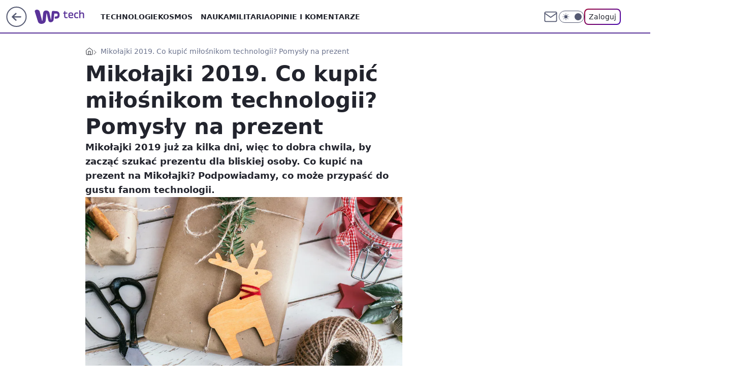

--- FILE ---
content_type: text/html; charset=utf-8
request_url: https://tech.wp.pl/mikolajki-2019-co-kupic-milosnikom-technologii-pomysly-na-prezent,6453063748114049a
body_size: 23974
content:
<!doctype html><html lang="pl"><head><meta charset="utf-8"><meta name="viewport" content="width=device-width, viewport-fit=cover, initial-scale=1"><meta http-equiv="Cache-Control" content="no-cache"><meta http-equiv="X-UA-Compatible" content="IE=Edge"><meta http-equiv="Expires" content="0"><meta name="logo" content="/staticfiles/logo.png"><script>
		// dot
		var TECH = true;
		var GOFER = true;
		var wp_dot_type = 'click';
		var appVersion = "v1.548.0";
		var wp_dot_addparams = {"bunchID":"234802","canonical":"https://tech.wp.pl/mikolajki-2019-co-kupic-milosnikom-technologii-pomysly-na-prezent,6453063748114049a","cauthor":"Klaudia Stawska","ccategory":"","cdate":"2019-12-04","cedtype":"news","ciab":"IAB19,IAB-v3-601,IAB19-9","cid":"6453063748114049","corigin":"","cpagemax":1,"cpageno":1,"cplatform":"gofer","crepub":0,"csource":"","csystem":"ncr","ctags":"mikołajki,prezenty na święta","ctlength":3087,"ctype":"article","cuct":"","darkmode":false,"frontendVer":"v1.548.0|20260122","isLogged":false,"svid":"6497b11f-d1da-4c3f-9db5-00ac285f288a"};
		// wpjslib
		var WP = [];
		var wp_sn = "tech";
		var rekid = "234802";
		var wp_push_notification_on = true;
		var wp_mobile = false;
		var wp_fb_id = "933316406876601";
		var wp_subscription = "";

		var wpStadcp = "0.000";
		var screeningv2 = true;
		var API_DOMAIN = '/';
		var API_STREAM = '/v1/stream';
		var API_GATEWAY = "/graphql";
		var API_HOST_ONE_LOGIN = "https://tech.wp.pl";
		var WPP_VIDEO_EMBED = [{"adv":true,"autoplay":true,"extendedrelated":false,"floatingplayer":true,"target":"#video-player-289833957356108794","url":"https://video.wp.pl/mid,2030602,klip.html"}] || [];
		if (true) {
			var getPopoverAnchor = async () =>
				document.querySelector('[data-role="onelogin-button"]');
		}
		var wp_push_notification_on = true;
		var wp_onepager = true;
		var asyncNativeQueue = [];
		var wp_consent_logo = "/staticfiles/logo.png";
		var wp_consent_color = 'var(--wp-consent-color)';
		if (true) {
			var wp_pvid = "1b4b13c601f5b0294778";
		}

		if (false) {
			var wp_pixel_id = "";
		}
		if (true) {
			var onResizeCallback = function (layoutType) {
				window.wp_dot_addparams.layout = layoutType;
			};

			var applicationSize = {};
			if (false) {
				var breakpointNarrow = 0;
			} else {
				var breakpointNarrow = 1280;
			}
			function onResize() {
				applicationSize.innerWidth = window.innerWidth;
				applicationSize.type =
					window.innerWidth >= breakpointNarrow ? 'wide' : 'narrow';
				onResizeCallback(applicationSize.type);
			}
			onResize();
			window.addEventListener('resize', onResize);
		}

		var loadTimoeout = window.setTimeout(function () {
			window.WP.push(function () {
				window.WP.performance.registerMark('WPJStimeout');
				loadScript();
			});
		}, 3000);

		var loadScript = function () {
			window.clearTimeout(loadTimoeout);
			document.body.setAttribute('data-wp-loaded', 'true');
		};
		window.WP.push(function () {
			window.WP.gaf.loadBunch(false, loadScript, true);
			if (true) {
				window.WP.gaf.registerCommercialBreak(2);
			}
		});
		var __INIT_CONFIG__ = {"randvar":"szkcrpQBQh","randomClasses":{"0":"rMdqe","100":"lIDXC","150":"QXUHk","162":"adgPR","180":"VaQYh","200":"TDraT","250":"QMWrj","280":"Neufm","282":"ArJjD","300":"EIWnc","312":"LbbjR","330":"pKJDx","332":"MwXmO","40":"AcKga","50":"YEtXu","60":"uCGYb","600":"aOwhU","662":"KMGye","712":"xXTKq","780":"AQLTi","810":"JVNad","82":"AoyWV","fullPageScreeningWallpaper":"VriYk","hasPlaceholderPadding":"KgCyN","hasVerticalPlaceholderPadding":"vKEzL","panelPremiumScreeningWallpaper":"CymqE","placeholderMargin":"qUioO","screeningContainer":"dsRcP","screeningWallpaper":"RtItF","screeningWallpaperSecondary":"clnVK","slot15ScreeningWallpaper":"dRzrt","slot16ScreeningWallpaper":"fBwcg","slot17ScreeningWallpaper":"oPOMr","slot18ScreeningWallpaper":"togsz","slot19ScreeningWallpaper":"vBcRw","slot38ScreeningWallpaper":"aHThS","slot3ScreeningWallpaper":"Uezbh","slot501ScreeningWallpaper":"OwolG","slot75ScreeningWallpaper":"Pqtul","transparent":"Fwsor"},"productId":"6025266535752833","isMobile":false,"social":{"facebook":{"accountName":"techwppl","appId":"124006764369210","pages":["204153062611"]},"instagram":{"accountName":"wp_technologie"},"tiktok":{},"giphy":{},"x":{"accountName":"@TechnologieWP"},"youtube":{},"linkedin":{}},"cookieDomain":".wp.pl","isLoggedIn":false,"user":{},"userApi":"/graphql","oneLoginApiHost":"","scriptSrc":"https://tech.wp.pl/[base64]","isGridEnabled":true,"editorialIcon":{"iconUrl":"","url":"","text":""},"poll":{"id":"","title":"","photo":{"url":"","width":0,"height":0},"pollType":"","question":"","answers":null,"sponsored":false,"logoEnabled":false,"sponsorLogoFile":{"url":"","width":0,"height":0},"sponsorLogoLink":"","buttonText":"","buttonUrl":""},"abTestVariant":"","showExitDiscover":false,"isLanding":false,"scrollLockTimeout":0,"scrollMetricEnabled":false,"survicateSegments":"","isFeed":false,"isSuperApp":false,"oneLoginClientId":"wp-backend","weatherSrc":"","commonHeadSrc":"","userPanelCss":"https://tech.wp.pl/[base64]","saveForLaterProductID":"5927206335214209","withNewestBottombar":true,"acid":"","withBottomRecommendationsSplit":false,"isCommentsPageAbTest":false};
		window["szkcrpQBQh"] = function (
			element,
			slot,
			withPlaceholder,
			placeholder,
			options
		) {
			window.WP.push(function () {
				if (withPlaceholder && element.parentNode) {
					window.WP.gaf.registerPlaceholder(
						slot,
						element.parentNode,
						placeholder
					);
					if (false) {
						element.parentNode.style.display = 'none';
					}
				}
				if (true) {
					window.WP.gaf.registerSlot(slot, element, options);
				}
			});
		};
	</script><meta name="gaf" content="blyyjjzc"> <script>!function(e,f){try{if(!document.cookie.match('(^|;)\\s*WPdp=([^;]*)')||/google/i.test(window.navigator.userAgent))return;f.WP=f.WP||[];f.wp_pvid=f.wp_pvid||(function(){var output='';while(output.length<20){output+=Math.random().toString(16).substr(2);output=output.substr(0,20)}return output})(20);var abtest=function(){function e(t){return!(null==t)&&"object"==typeof t&&!Array.isArray(t)&&0<Object.keys(t).length}var t="",r=f.wp_abtest;return e(r)&&(t=Object.entries(r).map(([r,t])=>{if(e(t))return Object.entries(t).map(([t,e])=>r+"|"+t+"|"+e).join(";")}).join(";")),t}();var r,s,c=[["https://tech","wp","pl/[base64]"]
.join('.'),["pvid="+f.wp_pvid,(s=e.cookie.match(/(^|;)\s*PWA_adbd\s*=\s*([^;]+)/),"PWA_adbd="+(s?s.pop():"2")),location.search.substring(1),(r=e.referrer,r&&"PWAref="+encodeURIComponent(r.replace(/^https?:\/\//,""))),f.wp_sn&&"sn="+f.wp_sn,abtest&&"abtest="+encodeURIComponent(abtest)].filter(Boolean).join("&")].join("/?");e.write('<scr'+'ipt src="'+c+'"><\/scr'+'ipt>')}catch(_){console.error(_)}}(document,window);</script><script id="hb" crossorigin="anonymous" src="https://tech.wp.pl/[base64]"></script><title>Mikołajki 2019. Co kupić miłośnikom technologii? Pomysły na prezent</title><link href="https://tech.wp.pl/mikolajki-2019-co-kupic-milosnikom-technologii-pomysly-na-prezent,6453063748114049a" rel="canonical"><meta name="description" content="Mikołajki 2019 już za kilka dni, więc to dobra chwila, by zacząć szukać prezentu dla bliskiej osoby. Co kupić na prezent na Mikołajki? Podpowiadamy, co może przypaść do gustu fanom technologii. "> <meta name="author" content="Grupa Wirtualna Polska"><meta name="robots" content="max-image-preview:large"><meta property="og:type" content="article"><meta property="og:title" content="Mikołajki 2019. Co kupić miłośnikom technologii? Pomysły na prezent"><meta property="og:description" content="Mikołajki 2019 już za kilka dni, więc to dobra chwila, by zacząć szukać prezentu dla bliskiej osoby. Co kupić na prezent na Mikołajki? Podpowiadamy, co może przypaść do gustu fanom technologii. "><meta property="og:url" content="https://tech.wp.pl/mikolajki-2019-co-kupic-milosnikom-technologii-pomysly-na-prezent,6453063748114049a"><meta property="og:site_name" content="WP Tech"><meta property="og:locale" content="pl_PL"><meta property="og:article:tag" content="mikołajki"><meta property="og:article:tag" content="prezenty na święta"><meta property="og:image" content="https://v.wpimg.pl/emVudHkuSgw3FxJ7RA5HGXRPRiECV0lPI1deakREXF9mDUssRQIVBDsSSjgHWlRfbkdQf1JFUlV7WFV6W0VQXWJMVXpEGAwGORkFIgAcSB0kEB4tBQEcQzwFA2oW"><meta property="og:image:width" content="4896"><meta property="og:image:height" content="3264">  <meta property="og:image:type" content="image/png"><meta property="article:published_time" content="2019-12-04T10:33:00.000Z"> <meta property="article:modified_time" content="2019-12-04T10:38:22.000Z"><meta name="twitter:card" content="summary_large_image"><meta name="twitter:description" content="Mikołajki 2019 już za kilka dni, więc to dobra chwila, by zacząć szukać prezentu dla bliskiej osoby. Co kupić na prezent na Mikołajki? Podpowiadamy, co może przypaść do gustu fanom technologii. "><meta name="twitter:site" content="@TechnologieWP"><meta name="twitter:image" content="https://v.wpimg.pl/emVudHkuSgw3FxJ7RA5HGXRPRiECV0lPI1deakREXF9mDUssRQIVBDsSSjgHWlRfbkdQf1JFUlV7WFV6W0VQXWJMVXpEGAwGORkFIgAcSB0kEB4tBQEcQzwFA2oW"><meta name="fb:app_id" content="124006764369210"><meta name="fb:pages" content="204153062611"><link rel="alternate" type="application/rss+xml" href="/rss/aktualnosci" title="Aktualności"><script id="wpjslib6" type="module" src="https://tech.wp.pl/[base64]" async="" crossorigin="anonymous"></script><script type="module" src="https://tech.wp.pl/[base64]" crossorigin="anonymous"></script><script type="module" src="https://tech.wp.pl/[base64]" crossorigin="anonymous"></script><link rel="apple-touch-icon" href="/staticfiles/icons/icon.png"><link rel="stylesheet" href="https://tech.wp.pl/[base64]"><link rel="stylesheet" href="https://tech.wp.pl/[base64]"><link rel="stylesheet" href="https://tech.wp.pl/[base64]"><link rel="stylesheet" href="https://tech.wp.pl/[base64]"><link rel="preload" as="image" href="https://v.wpimg.pl/ZW50eS5qdTZUUhNgGgp4IxcKRzpcU3Z1QBJfcRpIaWFNBVdkGhV0IEVZCDQbATZ4BAJdYQFGY2cCCEh-BENqZwAAUWoEQ3U6XFsKP1QbMT4YQBc2TxQ0I0weDyNSUyc" fetchpriority="high"><meta name="breakpoints" content="629, 1139, 1365"><meta name="content-width" content="device-width, 630, 980, 1280"><link rel="manifest" href="/site.webmanifest"><meta name="mobile-web-app-capable" content="yes"><meta name="apple-mobile-web-app-capable" content="yes"><meta name="apple-mobile-web-app-status-bar-style" content="black-translucent"><meta name="theme-color" content="var(--color-brand)"><style>.szkcrpQBQh{background-color:var(--color-neutral-25);position:relative;width:100%;min-height:200px;}.dark .szkcrpQBQh{background-color:var(--color-neutral-850);}.KgCyN .szkcrpQBQh{padding: 18px 16px 10px;}.Fwsor{background-color:transparent;}.dark .Fwsor{background-color:transparent;}.vKEzL{padding: 15px 0;}.qUioO{margin:var(--wp-placeholder-margin);}.aOwhU{min-height:600px;}.KMGye{min-height:662px;}.AoyWV{min-height:82px;}.YEtXu{min-height:50px;}.lIDXC{min-height:100px;}.QXUHk{min-height:150px;}.QMWrj{min-height:250px;}.AQLTi{min-height:780px;}.MwXmO{min-height:332px;}.rMdqe{min-height:0px;}.VaQYh{min-height:180px;}.TDraT{min-height:200px;}.pKJDx{min-height:330px;}.AcKga{min-height:40px;}.adgPR{min-height:162px;}.LbbjR{min-height:312px;}.Neufm{min-height:280px;}.EIWnc{min-height:300px;}.uCGYb{min-height:60px;}.xXTKq{min-height:712px;}.JVNad{min-height:810px;}.ArJjD{min-height:282px;}</style><script>
        WP.push(function() {
            var sc = [{"src":"//applets.ebxcdn.com/ebx.js","id":"ebx"}];
            WP.gdpr.runAfterConsent(function() {
              sc.forEach(function(d){
                    window.WP.getScript(d)
                })
             });
        });
    </script></head><body class=""><meta itemprop="name" content="WP Tech"><div><div class="h-0"></div><script>(function(){var sc=document.currentScript;window[window.__INIT_CONFIG__.randvar](sc.previousElementSibling,6,false,{},{
    setNative: (dataNative, onViewCallback) => {
    window.asyncNativeQueue.push({
      action:"onPanelPremium",
      payload: { 
        screeningWallpaperClassName: "clnVK", 
        dataNative: dataNative,
        onViewCallback: onViewCallback,
        
      }
})}});})()</script></div><div class="h-0"></div><script>(function(){var sc=document.currentScript;window[window.__INIT_CONFIG__.randvar](sc.previousElementSibling,10,false,{},undefined);})()</script> <div class="h-0"></div><script>(function(){var sc=document.currentScript;window[window.__INIT_CONFIG__.randvar](sc.previousElementSibling,89,false,{},undefined);})()</script> <div class="blyyjjzch"></div><div class="sticky top-0 w-full z-300"><header data-st-area="header" id="service-header" class="bg-[--color-header-bg] h-[4.125rem] relative select-none w-full"><div class="max-w-[980px] pl-3 xl:max-w-[1280px] h-full w-full flex items-center mx-auto relative"><input class="peer hidden" id="menu-toggle-button" type="checkbox" autocomplete="off"><div class="hidden peer-checked:block"><div class="wp-header-menu"><div class="wp-link-column"><ul class="wp-link-list"><li><a class="wp-link px-4 py-3 block" href="https://tech.wp.pl/technologie-7226037382101632k">Technologie</a></li><li><input class="peer hidden" id="wp-menu-link-1" name="wp-menu-links" type="radio" autocomplete="off"> <label class="flex peer-checked:hidden" for="wp-menu-link-1"><span class="uppercase">Kosmos</span> <i class="wp-chevron-icon"><svg xmlns="http://www.w3.org/2000/svg" fill="currentColor" viewBox="0 0 14 24"><path d="M9.48 11.648a.5.5 0 0 1 0 .704L.7 21.195a1 1 0 0 0 0 1.41l.676.68a1 1 0 0 0 1.419 0L13.3 12.705a1 1 0 0 0 0-1.41L2.795.715a1 1 0 0 0-1.42 0l-.675.68a1 1 0 0 0 0 1.41z"></path></svg></i></label> <label class="hidden peer-checked:flex" for="wp-menu-link-none"><span class="uppercase">Kosmos</span> <i class="wp-chevron-icon"><svg xmlns="http://www.w3.org/2000/svg" fill="currentColor" viewBox="0 0 14 24"><path d="M9.48 11.648a.5.5 0 0 1 0 .704L.7 21.195a1 1 0 0 0 0 1.41l.676.68a1 1 0 0 0 1.419 0L13.3 12.705a1 1 0 0 0 0-1.41L2.795.715a1 1 0 0 0-1.42 0l-.675.68a1 1 0 0 0 0 1.41z"></path></svg></i></label><div class="wp-link-sub-list peer-checked:visible peer-checked:opacity-100"><span>Kosmos</span><ul><li><a class="" href="https://tech.wp.pl/kosmos/misje-kosmiczne-7226038525729408k">Misje kosmiczne</a></li><li><a class="" href="https://tech.wp.pl/kosmos/astronomia-7226038527580864k">Astronomia</a></li></ul></div></li><li><a class="wp-link px-4 py-3 block" href="https://tech.wp.pl/nauka-7226037385886400k">Nauka</a></li><li><a class="wp-link px-4 py-3 block" href="https://tech.wp.pl/militaria-6750773602967040k">Militaria</a></li><li><a class="wp-link px-4 py-3 block" href="https://tech.wp.pl/opinie-i-komentarze-7226038529280704k">Opinie i komentarze</a></li></ul><div class="wp-social-box"><span>Obserwuj nas na:</span><div><a class="cHJldmVudENC" href="https://www.facebook.com/techwppl"><svg xmlns="http://www.w3.org/2000/svg" fill="none" viewBox="0 0 24 24"><path stroke="currentColor" stroke-linecap="round" stroke-linejoin="round" stroke-width="1.5" d="M18 2.941h-3a5 5 0 0 0-5 5v3H7v4h3v8h4v-8h3l1-4h-4v-3a1 1 0 0 1 1-1h3z"></path></svg></a> <a class="cHJldmVudENC" href="https://www.instagram.com/wp_technologie"><svg xmlns="http://www.w3.org/2000/svg" fill="none" viewBox="0 0 24 24"><path stroke="currentColor" stroke-linecap="round" stroke-linejoin="round" stroke-width="1.5" d="M17 2.941H7a5 5 0 0 0-5 5v10a5 5 0 0 0 5 5h10a5 5 0 0 0 5-5v-10a5 5 0 0 0-5-5"></path><path stroke="currentColor" stroke-linecap="round" stroke-linejoin="round" stroke-width="1.5" d="M16 12.311a4 4 0 1 1-7.914 1.174A4 4 0 0 1 16 12.31Zm1.5-4.87h.01"></path></svg></a> <a class="cHJldmVudENC" href="https://twitter.com/@TechnologieWP"><svg xmlns="http://www.w3.org/2000/svg" fill="currentColor" viewBox="0 0 1200 1227"><path d="M714.163 519.284 1160.89 0h-105.86L667.137 450.887 357.328 0H0l468.492 681.821L0 1226.37h105.866l409.625-476.152 327.181 476.152H1200L714.137 519.284zM569.165 687.828l-47.468-67.894-377.686-540.24h162.604l304.797 435.991 47.468 67.894 396.2 566.721H892.476L569.165 687.854z"></path></svg></a> </div></div></div><input class="peer hidden" id="wp-menu-link-none" name="wp-menu-links" type="radio" autocomplete="off" checked="checked"><div class="wp-teaser-column translate-x-[248px] peer-checked:translate-x-0"><div class="wp-header-menu-subtitle">Popularne w serwisie <span class="uppercase">Tech</span>:</div><div class="wp-teaser-grid"><a href="https://tech.wp.pl/rozmiescili-je-na-granicy-potwory-jakich-nie-ma-nikt-inny,7245055182809280a" title="Rozmieścili je na granicy. &#34;Potwory&#34;, jakich nie ma nikt inny"><div class="wp-img-placeholder"><img src="https://v.wpimg.pl/NWY0NjQwYTY4UjhZfgxsI3sKbAM4VWJ1LBJ0SH5Ef2MhAXlcfhEnOzxCKxo-WSklLEAvHSFZPjt2UT4DfgF_eD1ZPRo9Fjd4PF0sDzVYLDVqUyxaYk9jbjwFfkdlEn4xdFIsXWJaLzQ7VHsMZUF6ZzsBbBc" loading="lazy" class="wp-img" alt="Rozmieścili je na granicy. &#34;Potwory&#34;, jakich nie ma nikt inny"></div><span class="wp-teaser-title">Rozmieścili je na granicy. &#34;Potwory&#34;, jakich nie ma nikt inny</span> <span class="wp-teaser-author">Mateusz Tomczak</span></a><a href="https://tech.wp.pl/maja-setki-abramsow-kolejnych-nie-bedzie-bo-znalezli-lepsza-opcje,7245735968487648a" title="Mają setki abramsów. Kolejnych nie będzie, bo znaleźli lepszą opcję"><div class="wp-img-placeholder"><img src="https://v.wpimg.pl/Y2QxMTE0dlMwGjtnakt7RnNCbz0sEnUQJFp3dmoDaAYpSXpialYwXjQKKCQqHj5AJAgsIzUeKV5-GT09akZoHTURPiQpUSAdNBUvMSEfPARgTC83J1R0VDNIenlxBmEFfBooN30dawRhSy4wdAFoBmVPbyk" loading="lazy" class="wp-img" alt="Mają setki abramsów. Kolejnych nie będzie, bo znaleźli lepszą opcję"></div><span class="wp-teaser-title">Mają setki abramsów. Kolejnych nie będzie, bo znaleźli lepszą opcję</span> <span class="wp-teaser-author">Mateusz Tomczak</span></a><a href="https://tech.wp.pl/40-mln-ton-bialego-zlota-tak-chca-odpowiedziec-chinom,7245374135273696a" title="40 mln ton &#34;białego złota&#34;. Tak chcą odpowiedzieć Chinom"><div class="wp-img-placeholder"><img src="https://v.wpimg.pl/MjUxOTdiYgs0GjlnSxJvHndCbT0NS2FIIFp1dktafF4tSXhiSw8kBjAKKiQLRyoYIAguIxRHPQZ6GT89Sx98RTERPCQICDRFMBUtMQBGdFljTypkAQxgDDNNeXlQUHpSeBl4YQJEf1g3S31hVVB6CGdJbSk" loading="lazy" class="wp-img" alt="40 mln ton &#34;białego złota&#34;. Tak chcą odpowiedzieć Chinom"></div><span class="wp-teaser-title">40 mln ton &#34;białego złota&#34;. Tak chcą odpowiedzieć Chinom</span> <span class="wp-teaser-author">Aleksandra Dąbrowska</span></a><a href="https://tech.wp.pl/oresznik-nowy-straszak-putina-to-grozny-pocisk-ale-polska-nie-jest-bezbronna,7245474291042496a" title="Oresznik, nowy straszak Putina. To groźny pocisk, ale Polska nie jest bezbronna"><div class="wp-img-placeholder"><img src="https://v.wpimg.pl/NDFkOTgwYSUnCTlnSAxsMGRRbT0OVWJmM0l1dkhEf3A-WnhiSBEnKCMZKiQIWSk2MxsuIxdZPihpCj89SAF_ayICPCQLFjdrIwYtMQNYKnR1CHk1VxVjc3VbeXlTFHwha1MqMVNaeHYnXHtlA052dCRTbSk" loading="lazy" class="wp-img" alt="Oresznik, nowy straszak Putina. To groźny pocisk, ale Polska nie jest bezbronna"></div><span class="wp-teaser-title">Oresznik, nowy straszak Putina. To groźny pocisk, ale Polska nie jest bezbronna</span> <span class="wp-teaser-author">Łukasz Michalik</span></a><a href="https://tech.wp.pl/przyjrzeli-sie-bazie-rosjan-w-noworosyjsku-to-jasny-sygnal-dla-swiata,7245441704888544a" title="Przyjrzeli się bazie Rosjan w Noworosyjsku. To jasny sygnał dla świata"><div class="wp-img-placeholder"><img src="https://v.wpimg.pl/OGE3ZjM4YCYkUSxZYk9tM2cJeAMkFmNlMBFgSGIHfnM9Am1cYlImKyBBPxoiGig1MEM7HT0aPytqUioDYkJ-aCFaKRohVTZoIF44DykbfCRxVjhceAViInYCPEd5VS1zaFFsC3oZLX99VWILelJ8fyQGeBc" loading="lazy" class="wp-img" alt="Przyjrzeli się bazie Rosjan w Noworosyjsku. To jasny sygnał dla świata"></div><span class="wp-teaser-title">Przyjrzeli się bazie Rosjan w Noworosyjsku. To jasny sygnał dla świata</span> <span class="wp-teaser-author">Mateusz Tomczak</span></a><a href="https://tech.wp.pl/kropla-wciaz-nie-spadla-eksperyment-ma-juz-prawie-100-lat,7245455033903328a" title="Kropla wciąż nie spadła. Eksperyment ma już prawie 100 lat"><div class="wp-img-placeholder"><img src="https://v.wpimg.pl/NGY4ZmRkYSY4VixefRBsM3sOeAQ7SWJlLBZgT31Yf3MhBW1bfQ0nKzxGPx09RSk1LEQ7GiJFPit2VSoEfR1_aD1dKR0-CjdoPFk4CDZEKyJuDGwPMAljJmtRY0BmU3cjdFY4WGdGen9pB24Lag0qI2xVeBA" loading="lazy" class="wp-img" alt="Kropla wciąż nie spadła. Eksperyment ma już prawie 100 lat"></div><span class="wp-teaser-title">Kropla wciąż nie spadła. Eksperyment ma już prawie 100 lat</span> <span class="wp-teaser-author">Justyna Waliszewska</span></a></div></div></div><div class="wp-header-menu-layer"></div></div><div class="header-back-button-container"><div id="wp-sg-back-button" class="back-button-container wp-back-sg" data-st-area="goToSG"><a href="/" data-back-link><svg class="back-button-icon" xmlns="http://www.w3.org/2000/svg" width="41" height="40" fill="none"><circle cx="20.447" cy="20" r="19" fill="transparent" stroke="currentColor" stroke-width="2"></circle> <path fill="currentColor" d="m18.5 12.682-.166.133-6.855 6.472a1 1 0 0 0-.089.099l.117-.126q-.087.082-.155.175l-.103.167-.075.179q-.06.178-.06.374l.016.193.053.208.08.178.103.16.115.131 6.853 6.47a1.4 1.4 0 0 0 1.897 0 1.213 1.213 0 0 0 .141-1.634l-.14-.157-4.537-4.283H28.44c.741 0 1.342-.566 1.342-1.266 0-.635-.496-1.162-1.143-1.252l-.199-.014-12.744-.001 4.536-4.281c.472-.445.519-1.14.141-1.634l-.14-.158a1.4 1.4 0 0 0-1.55-.237z"></path></svg></a></div><a href="https://www.wp.pl" title="Wirtualna Polska" class="wp-logo-link-cover" data-back-link></a><a href="/" class="cHJldmVudENC z-0" title="WP Tech" id="service_logo"><svg class="text-[--color-logo] max-w-[--logo-width] h-[--logo-height] align-middle mr-8"><use href="/staticfiles/siteLogoDesktop.svg#root"></use></svg></a></div><ul class="flex text-sm/[1.3125rem] gap-8  xl:flex hidden"><li class="flex items-center group relative"><a class="whitespace-nowrap group uppercase no-underline font-semibold hover:underline text-[--color-header-text] cHJldmVudENC" href="https://tech.wp.pl/technologie-7226037382101632k">Technologie</a> </li><li class="flex items-center group relative"><a class="whitespace-nowrap group uppercase no-underline font-semibold hover:underline text-[--color-header-text] cHJldmVudENC" href="https://tech.wp.pl/kosmos-7226037390633664k">Kosmos</a> <div class="size-3 inline-flex ml-1 group-hover:rotate-180 transition-transform delay-200 text-[--color-header-text]"><svg xmlns="http://www.w3.org/2000/svg" viewBox="0 0 24 14.133" fill="currentColor"><path d="M105.957,12l8.979-8.979a1.318,1.318,0,0,0,0-1.854L114.155.39a1.427,1.427,0,0,0-.927-.39,1.55,1.55,0,0,0-.976.39L101.565,11.077a1.318,1.318,0,0,0,0,1.854l10.687,10.687a1.318,1.318,0,0,0,1.854,0l.781-.781a1.269,1.269,0,0,0,0-1.854Z" transform="translate(0 115.316) rotate(-90)"></path></svg></div><div class="group-hover:block hidden absolute top-4 pt-7 left-0 z-1"><ul class="bg-[--bg-content] w-64 rounded-b-2xl pt-2 pb-4 uppercase decoration-1 underline-offset-4 font-semibold text-sm max-h-[calc(100vh-4.75rem)] overflow-y-auto"><li><a href="https://tech.wp.pl/kosmos/misje-kosmiczne-7226038525729408k" class="no-underline dark:text-[--color-neutral-50] text-[--color-neutral-850] dark:hover:bg-[--color-neutral-850] hover:bg-[--color-neutral-25] block pl-4 hover:pl-6 py-3 transition-all hover:underline cursor-pointer cHJldmVudENC">Misje kosmiczne</a></li><li><a href="https://tech.wp.pl/kosmos/astronomia-7226038527580864k" class="no-underline dark:text-[--color-neutral-50] text-[--color-neutral-850] dark:hover:bg-[--color-neutral-850] hover:bg-[--color-neutral-25] block pl-4 hover:pl-6 py-3 transition-all hover:underline cursor-pointer cHJldmVudENC">Astronomia</a></li></ul></div></li><li class="flex items-center group relative"><a class="whitespace-nowrap group uppercase no-underline font-semibold hover:underline text-[--color-header-text] cHJldmVudENC" href="https://tech.wp.pl/nauka-7226037385886400k">Nauka</a> </li><li class="flex items-center group relative"><a class="whitespace-nowrap group uppercase no-underline font-semibold hover:underline text-[--color-header-text] cHJldmVudENC" href="https://tech.wp.pl/militaria-6750773602967040k">Militaria</a> </li><li class="flex items-center group relative"><a class="whitespace-nowrap group uppercase no-underline font-semibold hover:underline text-[--color-header-text] cHJldmVudENC" href="https://tech.wp.pl/opinie-i-komentarze-7226038529280704k">Opinie i komentarze</a> </li></ul><div class="group mr-0 xl:ml-[3.5rem] flex flex-1 items-center justify-end"><div class="h-8 text-[--icon-light] flex items-center gap-4"><a id="wp-poczta-link" href="https://poczta.wp.pl/login/login.html" class="text-[--color-header-icon-light] block size-8 cHJldmVudENC"><svg viewBox="0 0 32 32" fill="none" xmlns="http://www.w3.org/2000/svg"><path d="M6.65944 6.65918H25.3412C26.6256 6.65918 27.6764 7.71003 27.6764 8.9944V23.0057C27.6764 24.2901 26.6256 25.3409 25.3412 25.3409H6.65944C5.37507 25.3409 4.32422 24.2901 4.32422 23.0057V8.9944C4.32422 7.71003 5.37507 6.65918 6.65944 6.65918Z" stroke="currentColor" stroke-width="1.8" stroke-linecap="round" stroke-linejoin="round"></path> <path d="M27.6764 8.99438L16.0003 17.1677L4.32422 8.99438" stroke="currentColor" stroke-width="1.8" stroke-linecap="round" stroke-linejoin="round"></path></svg></a><input type="checkbox" class="hidden" id="darkModeCheckbox"> <label class="wp-darkmode-toggle" for="darkModeCheckbox" aria-label="Włącz tryb ciemny"><div class="toggle-container"><div class="toggle-icon-dark"><svg viewBox="0 0 16 16" class="icon-moon" fill="currentColor" xmlns="http://www.w3.org/2000/svg"><path d="M15.293 11.293C13.8115 11.9631 12.161 12.1659 10.5614 11.8743C8.96175 11.5827 7.48895 10.8106 6.33919 9.66085C5.18944 8.5111 4.41734 7.0383 4.12574 5.43866C3.83415 3.83903 4.03691 2.18852 4.70701 0.707031C3.52758 1.24004 2.49505 2.05123 1.69802 3.07099C0.900987 4.09075 0.363244 5.28865 0.130924 6.56192C-0.101395 7.83518 -0.0213565 9.1458 0.364174 10.3813C0.749705 11.6169 1.42922 12.7404 2.34442 13.6556C3.25961 14.5708 4.38318 15.2503 5.61871 15.6359C6.85424 16.0214 8.16486 16.1014 9.43813 15.8691C10.7114 15.6368 11.9093 15.0991 12.9291 14.302C13.9488 13.505 14.76 12.4725 15.293 11.293V11.293Z"></path></svg></div><div class="toggle-icon-light"><svg fill="currentColor" class="icon-sun" xmlns="http://www.w3.org/2000/svg" viewBox="0 0 30 30"><path d="M 14.984375 0.98632812 A 1.0001 1.0001 0 0 0 14 2 L 14 5 A 1.0001 1.0001 0 1 0 16 5 L 16 2 A 1.0001 1.0001 0 0 0 14.984375 0.98632812 z M 5.796875 4.7988281 A 1.0001 1.0001 0 0 0 5.1015625 6.515625 L 7.2226562 8.6367188 A 1.0001 1.0001 0 1 0 8.6367188 7.2226562 L 6.515625 5.1015625 A 1.0001 1.0001 0 0 0 5.796875 4.7988281 z M 24.171875 4.7988281 A 1.0001 1.0001 0 0 0 23.484375 5.1015625 L 21.363281 7.2226562 A 1.0001 1.0001 0 1 0 22.777344 8.6367188 L 24.898438 6.515625 A 1.0001 1.0001 0 0 0 24.171875 4.7988281 z M 15 8 A 7 7 0 0 0 8 15 A 7 7 0 0 0 15 22 A 7 7 0 0 0 22 15 A 7 7 0 0 0 15 8 z M 2 14 A 1.0001 1.0001 0 1 0 2 16 L 5 16 A 1.0001 1.0001 0 1 0 5 14 L 2 14 z M 25 14 A 1.0001 1.0001 0 1 0 25 16 L 28 16 A 1.0001 1.0001 0 1 0 28 14 L 25 14 z M 7.9101562 21.060547 A 1.0001 1.0001 0 0 0 7.2226562 21.363281 L 5.1015625 23.484375 A 1.0001 1.0001 0 1 0 6.515625 24.898438 L 8.6367188 22.777344 A 1.0001 1.0001 0 0 0 7.9101562 21.060547 z M 22.060547 21.060547 A 1.0001 1.0001 0 0 0 21.363281 22.777344 L 23.484375 24.898438 A 1.0001 1.0001 0 1 0 24.898438 23.484375 L 22.777344 21.363281 A 1.0001 1.0001 0 0 0 22.060547 21.060547 z M 14.984375 23.986328 A 1.0001 1.0001 0 0 0 14 25 L 14 28 A 1.0001 1.0001 0 1 0 16 28 L 16 25 A 1.0001 1.0001 0 0 0 14.984375 23.986328 z"></path></svg></div></div><div class="toggle-icon-circle"></div></label><div class="relative"><form action="/auth/v1/sso/auth" data-role="onelogin-button" method="get" id="wp-login-form"><input type="hidden" name="continue_url" value="https://tech.wp.pl/mikolajki-2019-co-kupic-milosnikom-technologii-pomysly-na-prezent,6453063748114049a"> <button type="submit" class="wp-login-button">Zaloguj</button></form></div></div><div class="ml-[0.25rem] w-[3.375rem] flex items-center justify-center"><label role="button" for="menu-toggle-button" tab-index="0" aria-label="Menu" class="cursor-pointer flex items-center justify-center size-8 text-[--color-header-icon-light]"><div class="hidden peer-checked:group-[]:flex absolute top-0 right-0 w-[3.375rem] h-[4.4375rem] bg-white dark:bg-[--color-neutral-800] z-1 items-center justify-center rounded-t-2xl peer-checked:group-[]:text-[--icon-dark]"><svg xmlns="http://www.w3.org/2000/svg" width="32" height="32" viewBox="0 0 32 32" fill="none"><path d="M24 8 8 24M8 8l16 16" stroke="currentColor" stroke-width="1.8" stroke-linecap="round" stroke-linejoin="round"></path></svg></div><div class="flex peer-checked:group-[]:hidden h-8 w-8"><svg xmlns="http://www.w3.org/2000/svg" viewBox="0 0 32 32" fill="none"><path d="M5 19h22M5 13h22M5 7h22M5 25h22" stroke="currentColor" stroke-width="1.8" stroke-linecap="round" stroke-linejoin="round"></path></svg></div></label></div></div></div><hr class="absolute bottom-0 left-0 m-0 h-px w-full border-t border-solid border-[--color-brand]"><div id="user-panel-v2-root" class="absolute z-[9999] right-0 empty:hidden"></div></header> </div> <div class="relative flex w-full flex-col items-center" data-testid="screening-main"><div class="RtItF"><div class="absolute inset-0"></div></div><div class="w-full py-2 has-[div>div:not(:empty)]:p-0"><div class="dsRcP"></div></div><div class="flex w-full flex-col items-center"><div class="clnVK relative w-full"><div class="absolute inset-x-0 top-0"></div></div><div class="relative w-auto"><main class="wp-main-article" style="--nav-header-height: 90px;"><div class="breadcrumbs-wrapper"><ul class="breadcrumbs" itemscope itemtype="https://schema.org/BreadcrumbList"><li class="breadcrumbs-item breadcrumbs-home" itemprop="itemListElement" itemscope itemtype="https://schema.org/ListItem"><a class="breadcrumbs-item-link" href="https://tech.wp.pl" title="WP Tech" itemprop="item"><svg xmlns="http://www.w3.org/2000/svg" fill="none" viewBox="0 0 16 16" class="HVbn"><path stroke="currentColor" stroke-linecap="round" stroke-linejoin="round" d="m2 6 6-4.666L14 6v7.334a1.333 1.333 0 0 1-1.333 1.333H3.333A1.333 1.333 0 0 1 2 13.334z"></path><path stroke="currentColor" stroke-linecap="round" stroke-linejoin="round" d="M6 14.667V8h4v6.667"></path></svg><span class="hidden" itemprop="name">WP Tech</span></a><meta itemprop="position" content="1"></li><li class="breadcrumbs-item breadcrumbs-material" itemprop="itemListElement" itemscope itemtype="https://schema.org/ListItem"><span itemprop="name">Mikołajki 2019. Co kupić miłośnikom technologii? Pomysły na prezent</span><meta itemprop="position" content="2"></li></ul></div><article data-st-area="article-article"><div class="flex mb-5"><div class="article-header flex-auto"><div><h1>Mikołajki 2019. Co kupić miłośnikom technologii? Pomysły na prezent </h1></div><div class="article-lead x-tts"><p>Mikołajki 2019 już za kilka dni, więc to dobra chwila, by zacząć szukać prezentu dla bliskiej osoby. Co kupić na prezent na Mikołajki? Podpowiadamy, co może przypaść do gustu fanom technologii. </p></div><div><div class="article-img-placeholder" data-mainmedia-photo><img width="936" height="527" alt="Mikołajki 2019 - co kupić? " src="https://v.wpimg.pl/ZW50eS5qdTZUUhNgGgp4IxcKRzpcU3Z1QBJfcRpIaWFNBVdkGhV0IEVZCDQbATZ4BAJdYQFGY2cCCEh-BENqZwAAUWoEQ3U6XFsKP1QbMT4YQBc2TxQ0I0weDyNSUyc" data-link="https://v.wpimg.pl/ZW50eS5qdTZUUhNgGgp4IxcKRzpcU3Z1QBJfcRpIaWFNBVdkGhV0IEVZCDQbATZ4BAJdYQFGY2cCCEh-BENqZwAAUWoEQ3U6XFsKP1QbMT4YQBc2TxQ0I0weDyNSUyc" class="wp-media-image" fetchpriority="high"></div><div class="article-img-source">Źródło zdjęć: © 123RF</div></div><div class="info-container"><div class="flex flex-wrap gap-2 items-center"><div class="flex relative z-1"><object class="rounded-full select-none text-[--color-neutral-700] bg-[--color-neutral-25] dark:bg-[--color-neutral-850] dark:text-[--color-neutral-150] border border-solid border-[--color-neutral-250] dark:border-[--color-neutral-600]" width="40" height="40"><svg xmlns="http://www.w3.org/2000/svg" viewBox="0 0 46 46" fill="none" stroke="currentColor"><circle cx="24" cy="24" r="23.5" fill="none" stroke-width="0"></circle> <path stroke="currentColor" stroke-linecap="round" stroke-linejoin="round" stroke-width="1.8" d="m24.4004 33.4659 8.7452-8.7451 3.7479 3.7479-8.7452 8.7452-3.7479-3.748Z"></path> <path stroke="currentColor" stroke-linecap="round" stroke-linejoin="round" stroke-width="1.8" d="m31.8962 25.971-1.8739-9.3698-18.1151-4.3726 4.3726 18.115 9.3699 1.874 6.2465-6.2466ZM11.9072 12.2286l9.4773 9.4773"></path> <path stroke="currentColor" stroke-linecap="round" stroke-linejoin="round" stroke-width="1.8" d="M23.1512 25.97c1.38 0 2.4986-1.1187 2.4986-2.4987 0-1.3799-1.1186-2.4986-2.4986-2.4986-1.3799 0-2.4986 1.1187-2.4986 2.4986 0 1.38 1.1187 2.4987 2.4986 2.4987Z"></path></svg></object></div><div class="flex flex-col"><div class="flex flex-wrap text-sm font-bold "> <a class="no-underline text-inherit cHJldmVudENC" href="/klaudia-stawska,autor,6378780274100353">Klaudia Stawska</a></div><time class="wp-article-content-date" datetime="2019-12-04T10:33:00.000Z">4 grudnia 2019, 11:33</time></div></div><div class="flex justify-between sm:justify-end gap-4 relative"><button class="wp-article-action comments top" data-vab-container="social_tools" data-vab-box="comments_button" data-vab-position="top" data-vab-index="2" data-location="/mikolajki-2019-co-kupic-milosnikom-technologii-pomysly-na-prezent,6453063748114049a/komentarze?utm_medium=button_top&amp;utm_source=comments"><div class="flex items-center justify-center relative"><div class="wp-comment-dot"></div><svg xmlns="http://www.w3.org/2000/svg" width="16" height="16" fill="none"><path stroke="currentColor" stroke-linecap="round" stroke-linejoin="round" stroke-width="1.3" d="M14 7.6667a5.59 5.59 0 0 1-.6 2.5333 5.666 5.666 0 0 1-5.0667 3.1334 5.59 5.59 0 0 1-2.5333-.6L2 14l1.2667-3.8a5.586 5.586 0 0 1-.6-2.5333A5.667 5.667 0 0 1 5.8 2.6 5.59 5.59 0 0 1 8.3333 2h.3334A5.6535 5.6535 0 0 1 14 7.3334z"></path></svg></div>12 komentarzy</button><div class="wp-article-action-button-container"><button id="wp-article-share-button" class="wp-article-action" type="button" data-vab-container="social_tools" data-vab-position="top" data-vab-box="share" data-vab-index="1"><svg xmlns="http://www.w3.org/2000/svg" width="16" height="16" fill="none"><g stroke="currentColor" stroke-linecap="round" stroke-linejoin="round" stroke-width="1.3" clip-path="url(#clip0_1847_293)"><path d="M12.714 5.0953c1.1834 0 2.1427-.9594 2.1427-2.1428S13.8974.8098 12.714.8098s-2.1427.9593-2.1427 2.1427.9593 2.1428 2.1427 2.1428M3.2863 10.2024c1.1834 0 2.1427-.9593 2.1427-2.1427S4.4697 5.917 3.2863 5.917s-2.1427.9593-2.1427 2.1427.9593 2.1427 2.1427 2.1427M12.714 15.1902c1.1834 0 2.1427-.9593 2.1427-2.1427s-.9593-2.1427-2.1427-2.1427-2.1427.9593-2.1427 2.1427.9593 2.1427 2.1427 2.1427M5.4287 9.3455l5.1425 2.5712M10.5712 4.2029 5.4287 6.774"></path></g> <defs><clipPath id="clip0_1847_293"><path fill="currentColor" d="M0 0h16v16H0z"></path></clipPath></defs></svg></button><div id="wp-article-share-menu" class="wp-article-share-menu"><button id="share-x" class="wp-article-share-option" data-vab-container="social_tools" data-vab-position="top" data-vab-box="share_twitter" data-vab-index="3"><span class="wp-article-share-icon"><svg xmlns="http://www.w3.org/2000/svg" fill="currentColor" viewBox="0 0 1200 1227"><path d="M714.163 519.284 1160.89 0h-105.86L667.137 450.887 357.328 0H0l468.492 681.821L0 1226.37h105.866l409.625-476.152 327.181 476.152H1200L714.137 519.284zM569.165 687.828l-47.468-67.894-377.686-540.24h162.604l304.797 435.991 47.468 67.894 396.2 566.721H892.476L569.165 687.854z"></path></svg></span> <span>Udostępnij na X</span></button> <button id="share-facebook" class="wp-article-share-option" data-vab-container="social_tools" data-vab-position="top" data-vab-box="share_facebook" data-vab-index="4"><span class="wp-article-share-icon"><svg xmlns="http://www.w3.org/2000/svg" fill="none" viewBox="0 0 24 24"><path stroke="currentColor" stroke-linecap="round" stroke-linejoin="round" stroke-width="1.5" d="M18 2.941h-3a5 5 0 0 0-5 5v3H7v4h3v8h4v-8h3l1-4h-4v-3a1 1 0 0 1 1-1h3z"></path></svg></span> <span>Udostępnij na Facebooku</span></button></div><button id="wp-article-save-button" type="button" class="group wp-article-action disabled:cursor-not-allowed" data-save-id="6453063748114049" data-save-type="ARTICLE" data-save-image="https://d.wpimg.pl/1282479078--1200504912/mikolajki-prezenty.jpg" data-save-url="https://tech.wp.pl/mikolajki-2019-co-kupic-milosnikom-technologii-pomysly-na-prezent,6453063748114049a" data-save-title="Mikołajki 2019. Co kupić miłośnikom technologii? Pomysły na prezent" data-saved="false" data-vab-container="social_tools" data-vab-box="save_button" data-vab-position="top" data-vab-index="0"><svg xmlns="http://www.w3.org/2000/svg" width="12" height="15" fill="none"><path stroke="currentColor" stroke-linecap="round" stroke-linejoin="round" stroke-width="1.3" d="m10.6499 13.65-5-3.6111-5 3.6111V2.0945c0-.3831.1505-.7505.4184-1.0214A1.42 1.42 0 0 1 2.0785.65h7.1428c.379 0 .7423.1521 1.0102.423s.4184.6383.4184 1.0214z"></path></svg></button></div></div></div></div><div class="relative ml-4 flex w-[304px] shrink-0 flex-col flex-nowrap"> <div class="mt-3 w-full [--wp-placeholder-margin:0_0_24px_0]"><div class="szkcrpQBQh qUioO YEtXu Fwsor"><div class="h-0"></div><script>(function(){var sc=document.currentScript;window[window.__INIT_CONFIG__.randvar](sc.previousElementSibling,67,true,{"fixed":true,"top":90},undefined);})()</script></div></div><div class="sticky top-[--nav-header-height] w-full"><div class="szkcrpQBQh aOwhU Fwsor"><div class="h-0"></div><script>(function(){var sc=document.currentScript;window[window.__INIT_CONFIG__.randvar](sc.previousElementSibling,36,true,{"fixed":true,"sticky":true,"top":90},undefined);})()</script></div></div></div></div><div class="my-6 grid w-full grid-cols-[624px_304px] gap-x-4 xl:grid-cols-[196px_724px_304px]"><aside role="complementary" class="relative hidden flex-none flex-col flex-nowrap xl:flex row-span-3"><div class="sticky top-[90px] hidden xl:block xl:-mt-1" id="article-left-rail"></div></aside><div class="wp-billboard col-span-2 [--wp-placeholder-margin:0_0_20px_0]"><div class="szkcrpQBQh qUioO EIWnc"><img role="presentation" class="absolute left-1/2 top-1/2 max-h-[80%] max-w-[100px] -translate-x-1/2 -translate-y-1/2" src="https://v.wpimg.pl/ZXJfd3AudTkrBBIAbg54LGhcRlAxHQUrPgJGH2MAeGJoSQ1eIBI_K2UHAEVuBTY5KQMMXC0RPyoVERQdMgM9ejc" loading="lazy" decoding="async"><div class="h-0"></div><script>(function(){var sc=document.currentScript;window[window.__INIT_CONFIG__.randvar](sc.previousElementSibling,3,true,{"fixed":true},{
    setNative: (dataNative, onViewCallback) => {
    window.asyncNativeQueue.push({
      action: "onAlternativeScreening",
      payload:{ 
            screeningWallpaperClassName: "RtItF", 
            alternativeContainerClassName: "dsRcP", 
            slotNumber: 3,
            dataNative: dataNative,
            onViewCallback: onViewCallback
    }})}});})()</script></div></div><div class="flex flex-auto flex-col"><div class="mb-4 flex flex-col gap-6"> <div class="wp-content-text-raw x-tts" data-uxc="paragraph1" data-cpidx="0"><p>Mikołajki wypadają już 6 grudnia, więc może to być ostatni moment, by zamówić prezenty w sklepach online, by zdążyły dotrzeć przed weekendem. Jeśli planujemy zakupy w sklepie stacjonarnym to na szczęście mamy nieco więcej czasu na zastanowienie się, co kupić na prezent. Zebraliśmy dla was inspiracje, na prezenty, które mogą przypaść do gustu miłośnikom technologii - bez względu na to, czy szukasz prezentu dla chłopaka, dziewczyny czy dziecka.</p></div><div class="wp-content-text-raw"><h2 id="title-289833957355453434" class="x-tts">Mikołajki 2019: akcesoria i gadżety</h2></div> <div class="wp-content-text-raw x-tts" data-cpidx="1"><p>W przypadku prezentów na Mikołajki często wyznacznikiem będzie kwota, jaką jesteśmy w stanie przeznaczyć na upominek. Do świąt pozostało jeszcze kilka tygodni, a prezenty mikołajkowe mają zwykle charakter symboliczny. Nie oznacza to jednak, że nie da się znaleźć ciekawych propozycji do 50, 100 czy 200 zł.</p></div> <div class="wp-content-part-teaser" data-cpidx="2"><a href="https://tech.wp.pl/uniwersalne-prezenty-last-minute-do-100-zl-po-prostu-musza-sie-spodobac,6329564177639553a" class="teaser-inline"><picture class="teaser-picture"><source media="(max-width: 629px)" srcSet="https://v.wpimg.pl/cnVuZWsuTA83FyxkXA5BGnRPeD4aV09MI1dgdVxEUl4uTWh4F1sUHj8YPXkDGUxZYEFuZ0VAUVh7WGtjQEdQXGVMaGFcBRELLBA0I14GFAczATt6AxoHDyQANDIYWwkeMVcn"> <source media="(min-width: 630px)" srcSet="https://v.wpimg.pl/bmVrLmpwTQw3EDpeXwxAGXRIbgQZVU5PI1B2T19GVFUuQ35ZXxNMGiYbIQpeBw5CYUR4WUBBV19gX2FcRERQXmRBdV9GWBIfMwgpAwRaERo_FzgMXQcNCTcAOQMVHEwHJhVuEA"> <img src="https://v.wpimg.pl/dW5lay5qSzZUDhdKGgpGIxdWQxBcU0h1QE5bWxpAVm8FFE4dGwYUPlgLTwlZXlNhAVhRTwBDUnoYXVVKB0JWZAxeV1ZFAwEtUAIVVEYGDTJBDUwJWhUFJUACBBIbGxQwFxE" width="0" height="0" loading="lazy" class="wp-media-image cropped" alt="Uniwersalne prezenty last minute do 100 zł. Po prostu muszą się spodobać"></picture><div><div class="teaser-title line-clamp-3">Uniwersalne prezenty last minute do 100 zł. Po prostu muszą się spodobać</div></div></a></div> <div class="szkcrpQBQh QMWrj"><img role="presentation" class="absolute left-1/2 top-1/2 max-h-[80%] max-w-[100px] -translate-x-1/2 -translate-y-1/2" src="https://v.wpimg.pl/ZXJfd3AudTkrBBIAbg54LGhcRlAxHQUrPgJGH2MAeGJoSQ1eIBI_K2UHAEVuBTY5KQMMXC0RPyoVERQdMgM9ejc" loading="lazy" decoding="async"><div class="h-0"></div><script>(function(){var sc=document.currentScript;window[window.__INIT_CONFIG__.randvar](sc.previousElementSibling,5,true,{"fixed":true,"top":90},undefined);})()</script></div> <div class="wp-content-text-raw x-tts" data-cpidx="4"><p>Dobrym pomysłem mogą być słuchawki - nawet przyzwoite modele bezprzewodowe możemy kupić już w okolicy 100 zł. Dobrze sprawdzają się również opaski sportowe (smartwatch to często większy wydatek, ale również świetnie się sprawdzi).</p></div> <div class="wp-content-text-raw x-tts" data-cpidx="5"><p>Akcesoria do mobilnych urządzeń również będą dobrym pomysłem na prezent na Mikołajki 2019. Myślimy tu przede wszystkim o powerbankach, myszach czy klawiaturach. Droższe pomysły na praktyczne gadżety to np. ładowarki do ładowania bezprzewodowego, tablety graficzne czy <a href="https://gadzetomania.pl/60846,xiaomi-zaprezentowalo-czytnik-ebookow-znamy-cene-i-specyfikacje-urzadzenia">czytniki e-booków</a>.</p></div><div class="wp-content-text-raw"><h2 id="title-289833957355715578" class="x-tts">Mikołajki 2019: coś do domu na prezent</h2></div> <div class="wp-content-text-raw x-tts" data-cpidx="6"><p>Nie brakuje nowoczesnych rozwiązań do domu i to, co wybierzemy na prezent na Mikołajki będzie zależne przede wszystkim od kwoty, jaką chcemy przeznaczyć.</p></div> <div class="szkcrpQBQh QMWrj"><img role="presentation" class="absolute left-1/2 top-1/2 max-h-[80%] max-w-[100px] -translate-x-1/2 -translate-y-1/2" src="https://v.wpimg.pl/ZXJfd3AudTkrBBIAbg54LGhcRlAxHQUrPgJGH2MAeGJoSQ1eIBI_K2UHAEVuBTY5KQMMXC0RPyoVERQdMgM9ejc" loading="lazy" decoding="async"><div class="h-0"></div><script>(function(){var sc=document.currentScript;window[window.__INIT_CONFIG__.randvar](sc.previousElementSibling,11,true,{"fixed":true,"top":90},undefined);})()</script></div> <div class="wp-content-text-raw x-tts" data-cpidx="8"><p>Do ciekawych propozycji mogą należeć smart głośniki, inteligenty czujnik temperatury i wilgotności czy... inteligenty czajnik. W przypadku prezentu dla miłośników kina i telewizji, które mają starsze odbiorniki, ciekawą propozycją może być np. smart box, który przekształci odbiornik w smart TV.</p></div> <div class="wp-content-text-raw x-tts" data-cpidx="9"><p>Propozycji smart gadżetów do domu jest wiele, ale większość z nich to już wyższy koszt. Skupiliśmy się na tych, które nie wyczyszczą naszego portfela przed zbliżającymi się świętami.</p></div> <div class="wp-content-text-raw x-tts" data-cpidx="10"><p><strong>Zobacz też</strong>: <a href="https://gadzetomania.pl/60868,xiaomi-youpin-elektryczne-lozko-z-glosowym-asystentem">Xiaomi Youpin – elektryczne łóżko z głosowym sterowaniem</a></p></div> <div class="szkcrpQBQh QMWrj"><img role="presentation" class="absolute left-1/2 top-1/2 max-h-[80%] max-w-[100px] -translate-x-1/2 -translate-y-1/2" src="https://v.wpimg.pl/ZXJfd3AudTkrBBIAbg54LGhcRlAxHQUrPgJGH2MAeGJoSQ1eIBI_K2UHAEVuBTY5KQMMXC0RPyoVERQdMgM9ejc" loading="lazy" decoding="async"><div class="h-0"></div><script>(function(){var sc=document.currentScript;window[window.__INIT_CONFIG__.randvar](sc.previousElementSibling,12,true,{"fixed":true,"top":90},undefined);})()</script></div><div class="wp-content-text-raw"><h2 id="title-289833957355977722" class="x-tts">Pomysły na prezent dla graczy</h2></div> <div class="wp-content-text-raw x-tts" data-cpidx="12"><p>Gry to dobry pomysł na prezent na Mikołajki zwłaszcza, że przed świętami wiele tytułów trafia na wyprzedaże. Jednak musimy przede wszystkim zwrócić uwagę, na to na jakiej platformie gra najchętniej obdarowywana osoba oraz jaki gatunek gier lubi.</p></div> <div class="wp-content-text-raw x-tts" data-cpidx="13"><p>Jeśli mamy wątpliwości, dobrym prezentem są również akcesoria, np. słuchawki dla graczy albo dodatkowy kontroler lub personalizowana obudowa/naklejka na niego. W sklepach pojawiły się również <a href="https://gadzetomania.pl/60871,retro-konsole-w-lidlu-atari-i-sega-mega-drive-na-swieta-sa-tez-nowoczesniejsze-promocje">retro konsole w dobrych cenach</a>, więc może to być ciekawa opcja na Mikołajki.</p></div><div class="wp-content-text-raw"><h2 id="title-289833957356108794" class="wp-content-title">Zobacz też: 10 najlepszych gier w które zagrasz na Xboksie One</h2></div> <div class="wp-content-part-video" data-moth-video="false" data-type="WIDEOWPPL" data-uxc="video"><div class="embed-wpplayer"><div class="wpplayer-placeholder" data-cpidx="14"><div data-video-config="{&#34;adv&#34;:true,&#34;autoplay&#34;:true,&#34;extendedrelated&#34;:false,&#34;floatingplayer&#34;:true,&#34;mediaEmbed&#34;:&#34;intext&#34;,&#34;target&#34;:&#34;#video-player-289833957356108794&#34;,&#34;url&#34;:&#34;https://video.wp.pl/mid,2030602,klip.html&#34;}" class="video-placeholder" id="video-player-289833957356108794"></div></div></div></div> <div class="szkcrpQBQh QMWrj"><img role="presentation" class="absolute left-1/2 top-1/2 max-h-[80%] max-w-[100px] -translate-x-1/2 -translate-y-1/2" src="https://v.wpimg.pl/ZXJfd3AudTkrBBIAbg54LGhcRlAxHQUrPgJGH2MAeGJoSQ1eIBI_K2UHAEVuBTY5KQMMXC0RPyoVERQdMgM9ejc" loading="lazy" decoding="async"><div class="h-0"></div><script>(function(){var sc=document.currentScript;window[window.__INIT_CONFIG__.randvar](sc.previousElementSibling,13,true,{"fixed":true,"top":90},undefined);})()</script></div><div class="wp-content-text-raw"><h2 id="title-289833957356174330" class="x-tts">Mikołajki 2019: elektronika dla dzieci</h2></div> <div class="wp-content-text-raw x-tts" data-cpidx="16"><p>Mikołajki to zdecydowanie czas głównie dla najmłodszych. Jeśli wśród nich są miłośnicy technologii to nie powinno nam zabraknąć pomysłów na interaktywne zabawki, gry czy... programowalne klocki.</p></div> <div class="wp-content-text-raw x-tts" data-cpidx="17"><p>Prezent oczywiście musi być dopasowany do wieku i zainteresowań młodego człowieka. Warto pamiętać, że dzieci dostaną w tym czasie dużo gadżetów, więc warto zachować zdrowy rozsądek.</p></div> <div class="wp-content-text-raw x-tts" data-cpidx="18"><p><strong>Zobacz też</strong>: <a href="https://tech.wp.pl/najlepsze-prezenty-do-500zl-6035077536089217g">Najlepsze prezenty do 500zł</a></p></div></div><div class="flex gap-4 flex-col" data-uxc="end_text"><div class="flex justify-between gap-4"><div class=""><input id="wp-articletags-tags-expand" name="tags-expand" type="checkbox"><div class="wp-articletags" data-st-area="article-tags"><a title="mikołajki" class="cHJldmVudENC" href="/mikolajki,temat,6008951572525697" rel="tag">mikołajki</a> <a title="prezenty na święta" class="cHJldmVudENC" href="/prezenty-na-swieta,temat,6008959240417921" rel="tag">prezenty na święta</a> </div></div><button class="wp-article-action comments bottom" data-vab-container="social_tools" data-vab-box="comments_button" data-vab-position="bottom" data-vab-index="2" data-location="/mikolajki-2019-co-kupic-milosnikom-technologii-pomysly-na-prezent,6453063748114049a/komentarze?utm_medium=button_bottom&amp;utm_source=comments"><div class="flex items-center justify-center relative"><div class="wp-comment-dot"></div><svg xmlns="http://www.w3.org/2000/svg" width="16" height="16" fill="none"><path stroke="currentColor" stroke-linecap="round" stroke-linejoin="round" stroke-width="1.3" d="M14 7.6667a5.59 5.59 0 0 1-.6 2.5333 5.666 5.666 0 0 1-5.0667 3.1334 5.59 5.59 0 0 1-2.5333-.6L2 14l1.2667-3.8a5.586 5.586 0 0 1-.6-2.5333A5.667 5.667 0 0 1 5.8 2.6 5.59 5.59 0 0 1 8.3333 2h.3334A5.6535 5.6535 0 0 1 14 7.3334z"></path></svg></div>12 komentarzy</button></div></div></div><aside role="complementary" class="relative flex max-w-[304px] flex-none flex-col gap-5"><div id="article-right-rail"><div class="rail-container"><div class="sticky top-[--nav-header-height] w-full"><div class="szkcrpQBQh aOwhU Fwsor"><div class="h-0"></div><script>(function(){var sc=document.currentScript;window[window.__INIT_CONFIG__.randvar](sc.previousElementSibling,37,true,{"fixed":true,"sticky":true,"top":90},undefined);})()</script></div></div></div></div><div class="flex-none"><div class="szkcrpQBQh aOwhU Fwsor"><div class="h-0"></div><script>(function(){var sc=document.currentScript;window[window.__INIT_CONFIG__.randvar](sc.previousElementSibling,35,true,{"fixed":true,"sticky":true,"top":90},undefined);})()</script></div></div></aside></div></article><div class="szkcrpQBQh EIWnc"><img role="presentation" class="absolute left-1/2 top-1/2 max-h-[80%] max-w-[100px] -translate-x-1/2 -translate-y-1/2" src="https://v.wpimg.pl/ZXJfd3AudTkrBBIAbg54LGhcRlAxHQUrPgJGH2MAeGJoSQ1eIBI_K2UHAEVuBTY5KQMMXC0RPyoVERQdMgM9ejc" loading="lazy" decoding="async"><div class="h-0"></div><script>(function(){var sc=document.currentScript;window[window.__INIT_CONFIG__.randvar](sc.previousElementSibling,15,true,{"fixed":true},undefined);})()</script></div> <div class="my-6 flex w-full gap-4 justify-end"><div class="flex-auto max-w-[920px]"><div class="wp-cockroach h-full flex flex-col gap-6" data-st-area="list-selected4you"><span class="wp-cockroach-header text-[22px]/7 font-bold text-center mt-6">Wybrane dla Ciebie</span><div class="grid xl:grid-cols-3 grid-cols-2 gap-4 lg:gap-6" data-uxc="start_recommendations"><div><div class="size-full"><div class="alternative-container-810"></div><div class="h-0"></div><script>(function(){var sc=document.currentScript;window[window.__INIT_CONFIG__.randvar](sc.previousElementSibling,810,false,{},{
setNative: (dataNative, onViewCallback) => {
    window.asyncNativeQueue.push({
        action:"onTeaser",
        payload: { 
          teaserClassName: "teaser-810",
          nativeSlotClassName: "teaser-native-810",
          alternativeContainerClassName: "alternative-container-810",
          dataNative: dataNative,
          onViewCallback: onViewCallback,
          template: "",
          onRenderCallback:(t)=>{window.__GOFER_FACTORY__.userActions.registerNative(t,0,12)}
        }
})}});})()</script><div class="teaser-native-810 wp-cockroach-native-teaser relative" data-position="1"></div><a class="wp-teaser teaser-810" href="https://tech.wp.pl/nowa-megakonstelacja-satelitow-na-horyzoncie-buduje-ja-jeff-bezos,7246125720885440a" title="Nowa megakonstelacja satelitów na horyzoncie. Buduje ją Jeff Bezos" data-service="tech.wp.pl"><div class="wp-img-placeholder"><img src="https://v.wpimg.pl/MjFmNDRjYgsnDzh3fRFvHmRXbC07SGFIM090Zn1ZeFo-QigtPg8_DzYCYCMgHz0LMR1gND5FLBovQjh1fQ4kGTYBLz19DyAIIwlhdWIPKF5zW3lpZwgsDGtZen0xRy9ccghjcGBeeVh3C3pwMVguSDs" loading="lazy" alt="Nowa megakonstelacja satelitów na horyzoncie. Buduje ją Jeff Bezos"></div><span class="wp-teaser-title">Nowa megakonstelacja satelitów na horyzoncie. Buduje ją Jeff Bezos</span> </a></div></div><div><div class="size-full"><div class="alternative-container-80"></div><div class="h-0"></div><script>(function(){var sc=document.currentScript;window[window.__INIT_CONFIG__.randvar](sc.previousElementSibling,80,false,{},{
setNative: (dataNative, onViewCallback) => {
    window.asyncNativeQueue.push({
        action:"onTeaser",
        payload: { 
          teaserClassName: "teaser-80",
          nativeSlotClassName: "teaser-native-80",
          alternativeContainerClassName: "alternative-container-80",
          dataNative: dataNative,
          onViewCallback: onViewCallback,
          template: "",
          onRenderCallback:(t)=>{window.__GOFER_FACTORY__.userActions.registerNative(t,1,12)}
        }
})}});})()</script><div class="teaser-native-80 wp-cockroach-native-teaser relative" data-position="2"></div><a class="wp-teaser teaser-80" href="https://tech.wp.pl/tajemnicze-znikniecie-gwiazdy-w-galaktyce-andromedy-gdzie-ona-jest,7246116930586848a" title="Tajemnicze zniknięcie gwiazdy w Galaktyce Andromedy. Gdzie ona jest?" data-service="tech.wp.pl"><div class="wp-img-placeholder"><img src="https://v.wpimg.pl/ZjRiNmMzdQszCzheYgF4HnBTbAQkWHZIJ0t0T2JJb1oqRigEIR8oDyIGYAo_DyoLJRlgHSFVOxo7RjhcYh4zGSIFLxRiHzcINw1hDiwebFoxD35ALkhuDH9deQgrVztTMF5jD3RMbgxmC3gOfkNjSC8" loading="lazy" alt="Tajemnicze zniknięcie gwiazdy w Galaktyce Andromedy. Gdzie ona jest?"></div><span class="wp-teaser-title">Tajemnicze zniknięcie gwiazdy w Galaktyce Andromedy. Gdzie ona jest?</span> </a></div></div><div><div class="size-full"><div class="alternative-container-811"></div><div class="h-0"></div><script>(function(){var sc=document.currentScript;window[window.__INIT_CONFIG__.randvar](sc.previousElementSibling,811,false,{},{
setNative: (dataNative, onViewCallback) => {
    window.asyncNativeQueue.push({
        action:"onTeaser",
        payload: { 
          teaserClassName: "teaser-811",
          nativeSlotClassName: "teaser-native-811",
          alternativeContainerClassName: "alternative-container-811",
          dataNative: dataNative,
          onViewCallback: onViewCallback,
          template: "",
          onRenderCallback:(t)=>{window.__GOFER_FACTORY__.userActions.registerNative(t,2,12)}
        }
})}});})()</script><div class="teaser-native-811 wp-cockroach-native-teaser relative" data-position="3"></div><a class="wp-teaser teaser-811" href="https://tech.wp.pl/medyczna-zagadka-rozwiklana-pijani-chociaz-nie-pili-alkoholu,7246094309726400a" title="Medyczna zagadka rozwikłana. Pijani, chociaż nie pili alkoholu" data-service="tech.wp.pl"><div class="wp-img-placeholder"><img src="https://v.wpimg.pl/MDI1Y2VlYiUoUy8BeRdvMGsLe1s_TmFmPBNjEHlfeHQxHj9bOgk_ITled1UkGT0lPkF3QjpDLDQgHi8DeQgkNzldOEt5CSAmLFV2AGBdKyF_BmEfM1p9cWQFblFlQS9yfAJ0BTBYeXR7BDpXMw50ZjQ" loading="lazy" alt="Medyczna zagadka rozwikłana. Pijani, chociaż nie pili alkoholu"></div><span class="wp-teaser-title">Medyczna zagadka rozwikłana. Pijani, chociaż nie pili alkoholu</span> </a></div></div><div><div class="size-full"><div class="alternative-container-812"></div><div class="h-0"></div><script>(function(){var sc=document.currentScript;window[window.__INIT_CONFIG__.randvar](sc.previousElementSibling,812,false,{},{
setNative: (dataNative, onViewCallback) => {
    window.asyncNativeQueue.push({
        action:"onTeaser",
        payload: { 
          teaserClassName: "teaser-812",
          nativeSlotClassName: "teaser-native-812",
          alternativeContainerClassName: "alternative-container-812",
          dataNative: dataNative,
          onViewCallback: onViewCallback,
          template: "",
          onRenderCallback:(t)=>{window.__GOFER_FACTORY__.userActions.registerNative(t,3,12)}
        }
})}});})()</script><div class="teaser-native-812 wp-cockroach-native-teaser relative" data-position="4"></div><a class="wp-teaser teaser-812" href="https://tech.wp.pl/zlota-kopula-trumpa-ma-byc-gwarantem-bezpieczenstwa-usa,7246110667221184a" title="&#34;Złota Kopuła&#34; Trumpa. Ma być gwarantem bezpieczeństwa USA" data-service="tech.wp.pl"><div class="wp-img-placeholder"><img src="https://v.wpimg.pl/NTc5MmMyYTUCVzteYgJsIEEPbwQkW2J2Fhd3T2JKe2QbGisEIRw8MRNaYwo_DD41FEVjHSFWLyQKGjtcYh0nJxNZLBRiHCM2BlFiVS8fKmZSBnlAek56N04BKw50VHZmWwdgWC9KL2FUDH8Of00tdh4" loading="lazy" alt="&#34;Złota Kopuła&#34; Trumpa. Ma być gwarantem bezpieczeństwa USA"></div><span class="wp-teaser-title">&#34;Złota Kopuła&#34; Trumpa. Ma być gwarantem bezpieczeństwa USA</span> </a></div></div><div><div class="size-full"><div class="alternative-container-813"></div><div class="h-0"></div><script>(function(){var sc=document.currentScript;window[window.__INIT_CONFIG__.randvar](sc.previousElementSibling,813,false,{},{
setNative: (dataNative, onViewCallback) => {
    window.asyncNativeQueue.push({
        action:"onTeaser",
        payload: { 
          teaserClassName: "teaser-813",
          nativeSlotClassName: "teaser-native-813",
          alternativeContainerClassName: "alternative-container-813",
          dataNative: dataNative,
          onViewCallback: onViewCallback,
          template: "",
          onRenderCallback:(t)=>{window.__GOFER_FACTORY__.userActions.registerNative(t,4,12)}
        }
})}});})()</script><div class="teaser-native-813 wp-cockroach-native-teaser relative" data-position="5"></div><a class="wp-teaser teaser-813" href="https://tech.wp.pl/ogromny-oblok-metalicznego-wiatru-odkrycie-wokol-tajemniczego-obiektu,7246091667388608a" title="Ogromny obłok metalicznego wiatru. Odkrycie wokół tajemniczego obiektu" data-service="tech.wp.pl"><div class="wp-img-placeholder"><img src="https://v.wpimg.pl/MTNiZmFhYjUvCyxeaRNvIGxTeAQvSmF2O0tgT2lbeGQ2RjwEKg0_MT4GdAo0HT01ORl0HSpHLCQnRixcaQwkJz4FOxRpDSA2Kw11VCJYLzB8CjxAJQwsZWNdbAt3RXVgd1t3WHdZf2V9CzwMJ1AvdjM" loading="lazy" alt="Ogromny obłok metalicznego wiatru. Odkrycie wokół tajemniczego obiektu"></div><span class="wp-teaser-title">Ogromny obłok metalicznego wiatru. Odkrycie wokół tajemniczego obiektu</span> </a></div></div><div><div class="size-full"><div class="alternative-container-81"></div><div class="h-0"></div><script>(function(){var sc=document.currentScript;window[window.__INIT_CONFIG__.randvar](sc.previousElementSibling,81,false,{},{
setNative: (dataNative, onViewCallback) => {
    window.asyncNativeQueue.push({
        action:"onTeaser",
        payload: { 
          teaserClassName: "teaser-81",
          nativeSlotClassName: "teaser-native-81",
          alternativeContainerClassName: "alternative-container-81",
          dataNative: dataNative,
          onViewCallback: onViewCallback,
          template: "",
          onRenderCallback:(t)=>{window.__GOFER_FACTORY__.userActions.registerNative(t,5,12)}
        }
})}});})()</script><div class="teaser-native-81 wp-cockroach-native-teaser relative" data-position="6"></div><a class="wp-teaser teaser-81" href="https://tech.wp.pl/zabija-w-kilka-minut-wystarczy-kropla-wielkosci-uklucia-szpilki,7246083309902016a" title="Zabija w kilka minut. &#34;Wystarczy kropla wielkości ukłucia szpilki&#34;" data-service="tech.wp.pl"><div class="wp-img-placeholder"><img src="https://v.wpimg.pl/MDZmMGFmYiU7Dzt0aRZvMHhXby4vT2FmL093ZWleeHQiQisuKgg_ISoCYyA0GD0lLR1jNypCLDQzQjt2aQkkNyoBLD5pCCAmPwlicCUPK3RsCH9qcFUvIndZeSYkQC92a11gcicMLHRsC30mIFl7Zic" loading="lazy" alt="Zabija w kilka minut. &#34;Wystarczy kropla wielkości ukłucia szpilki&#34;"></div><span class="wp-teaser-title">Zabija w kilka minut. &#34;Wystarczy kropla wielkości ukłucia szpilki&#34;</span> </a></div></div><div><div class="size-full"><div class="alternative-container-82"></div><div class="h-0"></div><script>(function(){var sc=document.currentScript;window[window.__INIT_CONFIG__.randvar](sc.previousElementSibling,82,false,{},{
setNative: (dataNative, onViewCallback) => {
    window.asyncNativeQueue.push({
        action:"onTeaser",
        payload: { 
          teaserClassName: "teaser-82",
          nativeSlotClassName: "teaser-native-82",
          alternativeContainerClassName: "alternative-container-82",
          dataNative: dataNative,
          onViewCallback: onViewCallback,
          template: "",
          onRenderCallback:(t)=>{window.__GOFER_FACTORY__.userActions.registerNative(t,6,12)}
        }
})}});})()</script><div class="teaser-native-82 wp-cockroach-native-teaser relative" data-position="7"></div><a class="wp-teaser teaser-82" href="https://tech.wp.pl/magnetyczne-lawiny-na-sloncu-to-one-odpowiadaja-za-rozblyski,7246085418027200a" title="Magnetyczne lawiny na Słońcu. To one odpowiadają za rozbłyski" data-service="tech.wp.pl"><div class="wp-img-placeholder"><img src="https://v.wpimg.pl/ZDdkZmU4dSUFCSxeek94MEZReAQ8FnZmEUlgT3oHb3QcRDwEOVEoIRQEdAonQSolExt0HTkbOzQNRCxcelAzNxQHOxR6UTcmAQ91VWIEP3UBCDtANgxrdElfPglsGWIhVQ93WGNVaiBTDzwIbVdqZhk" loading="lazy" alt="Magnetyczne lawiny na Słońcu. To one odpowiadają za rozbłyski"></div><span class="wp-teaser-title">Magnetyczne lawiny na Słońcu. To one odpowiadają za rozbłyski</span> </a></div></div><div><div class="size-full"><div class="alternative-container-814"></div><div class="h-0"></div><script>(function(){var sc=document.currentScript;window[window.__INIT_CONFIG__.randvar](sc.previousElementSibling,814,false,{},{
setNative: (dataNative, onViewCallback) => {
    window.asyncNativeQueue.push({
        action:"onTeaser",
        payload: { 
          teaserClassName: "teaser-814",
          nativeSlotClassName: "teaser-native-814",
          alternativeContainerClassName: "alternative-container-814",
          dataNative: dataNative,
          onViewCallback: onViewCallback,
          template: "",
          onRenderCallback:(t)=>{window.__GOFER_FACTORY__.userActions.registerNative(t,7,12)}
        }
})}});})()</script><div class="teaser-native-814 wp-cockroach-native-teaser relative" data-position="8"></div><a class="wp-teaser teaser-814" href="https://tech.wp.pl/norweski-pociag-do-obserwacji-zorzy-nie-wszystko-jest-tu-prawda,7246074846980288a" title="Norweski pociąg do obserwacji zorzy. Nie wszystko jest tu prawdą" data-service="tech.wp.pl"><div class="wp-img-placeholder"><img src="https://v.wpimg.pl/NzJmOTAzYRsrDzlnbgFsDmhXbT0oWGJYP091dm5Je0oyQik9LR88HzoCYTMzDz4bPR1hJC1VLwojQjllbh4nCToBLi1uHyMYLwlgMHRJekMuDnx5dR53TGdZeTF1VyxMf1pibSJPKk14C3Zkcht2WDc" loading="lazy" alt="Norweski pociąg do obserwacji zorzy. Nie wszystko jest tu prawdą"></div><span class="wp-teaser-title">Norweski pociąg do obserwacji zorzy. Nie wszystko jest tu prawdą</span> </a></div></div><div><div class="size-full"><div class="alternative-container-815"></div><div class="h-0"></div><script>(function(){var sc=document.currentScript;window[window.__INIT_CONFIG__.randvar](sc.previousElementSibling,815,false,{},{
setNative: (dataNative, onViewCallback) => {
    window.asyncNativeQueue.push({
        action:"onTeaser",
        payload: { 
          teaserClassName: "teaser-815",
          nativeSlotClassName: "teaser-native-815",
          alternativeContainerClassName: "alternative-container-815",
          dataNative: dataNative,
          onViewCallback: onViewCallback,
          template: "",
          onRenderCallback:(t)=>{window.__GOFER_FACTORY__.userActions.registerNative(t,8,12)}
        }
})}});})()</script><div class="teaser-native-815 wp-cockroach-native-teaser relative" data-position="9"></div><a class="wp-teaser teaser-815" href="https://tech.wp.pl/chca-rezygnacji-z-f-35-otwarcie-mowia-o-powodach,7245916783429824a" title="Chcą rezygnacji z F-35. Otwarcie mówią o powodach" data-service="tech.wp.pl"><div class="wp-img-placeholder"><img src="https://v.wpimg.pl/MzQ1N2IyYhswUzgBZgJvDnMLbFsgW2FYJBN0EGZKeEopHihbJRw_HyFeYFU7DD0bJkFgQiVWLAo4HjgDZh0kCSFdL0tmHCAYNFVhA3tPLxtjVXofeUl5SnwFK1Z9VHVNNwBjVnlIekllBHlQe0h1WCw" loading="lazy" alt="Chcą rezygnacji z F-35. Otwarcie mówią o powodach"></div><span class="wp-teaser-title">Chcą rezygnacji z F-35. Otwarcie mówią o powodach</span> </a></div></div><div><div class="size-full"><div class="alternative-container-816"></div><div class="h-0"></div><script>(function(){var sc=document.currentScript;window[window.__INIT_CONFIG__.randvar](sc.previousElementSibling,816,false,{},{
setNative: (dataNative, onViewCallback) => {
    window.asyncNativeQueue.push({
        action:"onTeaser",
        payload: { 
          teaserClassName: "teaser-816",
          nativeSlotClassName: "teaser-native-816",
          alternativeContainerClassName: "alternative-container-816",
          dataNative: dataNative,
          onViewCallback: onViewCallback,
          template: "",
          onRenderCallback:(t)=>{window.__GOFER_FACTORY__.userActions.registerNative(t,9,12)}
        }
})}});})()</script><div class="teaser-native-816 wp-cockroach-native-teaser relative" data-position="10"></div><a class="wp-teaser teaser-816" href="https://tech.wp.pl/luftwaffe-sie-zbroi-zamowilo-wiecej-europejskich-superpociskow,7245915486308544a" title="Luftwaffe się zbroi. Zamówiło więcej europejskich superpocisków" data-service="tech.wp.pl"><div class="wp-img-placeholder"><img src="https://v.wpimg.pl/MGVkODk2YiY3CTl3RElvM3RRbS0CEGFlI0l1ZkQBeHcuRCktB1c_IiYEYSMZRz0mIRthNAcdLDc_RDl1RFYkNCYHLj1EVyAlMw9gfAgKKHNkUylpDlMrIXtff3BeH3V3YFxidQoAf3czD3d9XQN6ZSs" loading="lazy" alt="Luftwaffe się zbroi. Zamówiło więcej europejskich superpocisków"></div><span class="wp-teaser-title">Luftwaffe się zbroi. Zamówiło więcej europejskich superpocisków</span> </a></div></div><div><div class="size-full"><div class="alternative-container-817"></div><div class="h-0"></div><script>(function(){var sc=document.currentScript;window[window.__INIT_CONFIG__.randvar](sc.previousElementSibling,817,false,{},{
setNative: (dataNative, onViewCallback) => {
    window.asyncNativeQueue.push({
        action:"onTeaser",
        payload: { 
          teaserClassName: "teaser-817",
          nativeSlotClassName: "teaser-native-817",
          alternativeContainerClassName: "alternative-container-817",
          dataNative: dataNative,
          onViewCallback: onViewCallback,
          template: "",
          onRenderCallback:(t)=>{window.__GOFER_FACTORY__.userActions.registerNative(t,10,12)}
        }
})}});})()</script><div class="teaser-native-817 wp-cockroach-native-teaser relative" data-position="11"></div><a class="wp-teaser teaser-817" href="https://tech.wp.pl/trump-w-davos-o-potedze-us-navy-oto-czym-maja-byc-nowe-okrety-ameryki,7245847578499296a" title="Trump w Davos o potędze US Navy. Oto czym mają być nowe okręty Ameryki" data-service="tech.wp.pl"><div class="wp-img-placeholder"><img src="https://v.wpimg.pl/NGNlZmI1YSYvDixeZkpsM2xWeAQgE2JlO05gT2YCe3c2QzwEJVQ8Ij4DdAo7RD4mORx0HSUeLzcnQyxcZlUnND4AOxRmVCMlKwh1W3FTfyEoVG1Afwd9cWNYPltxHHdxL1V3DHFTLXMtCTwPfFV7ZTM" loading="lazy" alt="Trump w Davos o potędze US Navy. Oto czym mają być nowe okręty Ameryki"></div><span class="wp-teaser-title">Trump w Davos o potędze US Navy. Oto czym mają być nowe okręty Ameryki</span> </a></div></div><div data-uxc="end_recommendations"><div class="size-full"><div class="alternative-container-83"></div><div class="h-0"></div><script>(function(){var sc=document.currentScript;window[window.__INIT_CONFIG__.randvar](sc.previousElementSibling,83,false,{},{
setNative: (dataNative, onViewCallback) => {
    window.asyncNativeQueue.push({
        action:"onTeaser",
        payload: { 
          teaserClassName: "teaser-83",
          nativeSlotClassName: "teaser-native-83",
          alternativeContainerClassName: "alternative-container-83",
          dataNative: dataNative,
          onViewCallback: onViewCallback,
          template: "",
          onRenderCallback:(t)=>{window.__GOFER_FACTORY__.userActions.registerNative(t,11,12)}
        }
})}});})()</script><div class="teaser-native-83 wp-cockroach-native-teaser relative" data-position="12"></div><a class="wp-teaser teaser-83" href="https://tech.wp.pl/radom-podbija-usa-polskie-groty-zadebiutowaly-w-las-vegas,7245843381434560a" title="&#34;Radom podbija USA&#34;. Polskie Groty zadebiutowały w Las Vegas" data-service="tech.wp.pl"><div class="wp-img-placeholder"><img src="https://v.wpimg.pl/OWNiYjViYDYvCy9ZeRJtI2xTewM_S2N1O0tjSHlaemc2Rj8DOgw9Mj4Gdw0kHD82ORl3GjpGLicnRi9beQ0mJD4FOBN5DCI1Kw12XzdcfG97UW5HNVB7bmNdaghnRC4zewx0X24Ndm4tCztfNFt-dTM" loading="lazy" alt="&#34;Radom podbija USA&#34;. Polskie Groty zadebiutowały w Las Vegas"></div><span class="wp-teaser-title">&#34;Radom podbija USA&#34;. Polskie Groty zadebiutowały w Las Vegas</span> </a></div></div></div></div></div><aside role="complementary" class="relative flex flex-col w-[304px] flex-none"><div class="sticky top-[--nav-header-height] w-full"><div class="szkcrpQBQh aOwhU Fwsor"><img role="presentation" class="absolute left-1/2 top-1/2 max-h-[80%] max-w-[100px] -translate-x-1/2 -translate-y-1/2" src="https://v.wpimg.pl/ZXJfd3AudTkrBBIAbg54LGhcRlAxHQUrPgJGH2MAeGJoSQ1eIBI_K2UHAEVuBTY5KQMMXC0RPyoVERQdMgM9ejc" loading="lazy" decoding="async"><div class="h-0"></div><script>(function(){var sc=document.currentScript;window[window.__INIT_CONFIG__.randvar](sc.previousElementSibling,541,true,{"fixed":true,"sticky":true,"top":90},undefined);})()</script></div></div></aside></div><div id="scrollboost" data-id="6453063748114049" data-device="desktop" data-testid="scrollboost"><div class="flex flex-col gap-4 pt-4"><div class="szkcrpQBQh EIWnc"><img role="presentation" class="absolute left-1/2 top-1/2 max-h-[80%] max-w-[100px] -translate-x-1/2 -translate-y-1/2" src="https://v.wpimg.pl/ZXJfd3AudTkrBBIAbg54LGhcRlAxHQUrPgJGH2MAeGJoSQ1eIBI_K2UHAEVuBTY5KQMMXC0RPyoVERQdMgM9ejc" loading="lazy" decoding="async"><div class="h-0"></div><script>(function(){var sc=document.currentScript;window[window.__INIT_CONFIG__.randvar](sc.previousElementSibling,70,true,{"fixed":true},undefined);})()</script></div><div class="flex gap-4"><div data-scrollboost="0" class="max-h-[870px] flex-1 h-full w-full bg-[--color-neutral-50] dark:bg-[--color-neutral-900]"></div><aside class="relative flex w-[304px] flex-none flex-col flex-nowrap pt-4 gap-5"><div class="sticky top-[--nav-header-height] w-full"><div class="szkcrpQBQh aOwhU Fwsor"><img role="presentation" class="absolute left-1/2 top-1/2 max-h-[80%] max-w-[100px] -translate-x-1/2 -translate-y-1/2" src="https://v.wpimg.pl/ZXJfd3AudTkrBBIAbg54LGhcRlAxHQUrPgJGH2MAeGJoSQ1eIBI_K2UHAEVuBTY5KQMMXC0RPyoVERQdMgM9ejc" loading="lazy" decoding="async"><div class="h-0"></div><script>(function(){var sc=document.currentScript;window[window.__INIT_CONFIG__.randvar](sc.previousElementSibling,79,true,{"fixed":true,"sticky":true,"top":90},undefined);})()</script></div></div></aside></div></div><div class="flex flex-col gap-4 pt-4"><div class="flex gap-4"><div data-scrollboost="1" class="max-h-[870px] flex-1 h-full w-full bg-[--color-neutral-50] dark:bg-[--color-neutral-900]"></div><aside class="relative flex w-[304px] flex-none flex-col flex-nowrap pt-4 gap-5"><div class="sticky top-[--nav-header-height] w-full"><div class="szkcrpQBQh aOwhU Fwsor"><img role="presentation" class="absolute left-1/2 top-1/2 max-h-[80%] max-w-[100px] -translate-x-1/2 -translate-y-1/2" src="https://v.wpimg.pl/ZXJfd3AudTkrBBIAbg54LGhcRlAxHQUrPgJGH2MAeGJoSQ1eIBI_K2UHAEVuBTY5KQMMXC0RPyoVERQdMgM9ejc" loading="lazy" decoding="async"><div class="h-0"></div><script>(function(){var sc=document.currentScript;window[window.__INIT_CONFIG__.randvar](sc.previousElementSibling,72,true,{"fixed":true,"sticky":true,"top":90},undefined);})()</script></div></div></aside></div></div><div class="flex flex-col gap-4 pt-4"><div class="szkcrpQBQh EIWnc"><img role="presentation" class="absolute left-1/2 top-1/2 max-h-[80%] max-w-[100px] -translate-x-1/2 -translate-y-1/2" src="https://v.wpimg.pl/ZXJfd3AudTkrBBIAbg54LGhcRlAxHQUrPgJGH2MAeGJoSQ1eIBI_K2UHAEVuBTY5KQMMXC0RPyoVERQdMgM9ejc" loading="lazy" decoding="async"><div class="h-0"></div><script>(function(){var sc=document.currentScript;window[window.__INIT_CONFIG__.randvar](sc.previousElementSibling,90,true,{"fixed":true},undefined);})()</script></div><div class="flex gap-4"><div data-scrollboost="2" class="max-h-[870px] flex-1 h-full w-full bg-[--color-neutral-50] dark:bg-[--color-neutral-900]"></div><aside class="relative flex w-[304px] flex-none flex-col flex-nowrap pt-4 gap-5"><div class="sticky top-[--nav-header-height] w-full"><div class="szkcrpQBQh aOwhU Fwsor"><img role="presentation" class="absolute left-1/2 top-1/2 max-h-[80%] max-w-[100px] -translate-x-1/2 -translate-y-1/2" src="https://v.wpimg.pl/ZXJfd3AudTkrBBIAbg54LGhcRlAxHQUrPgJGH2MAeGJoSQ1eIBI_K2UHAEVuBTY5KQMMXC0RPyoVERQdMgM9ejc" loading="lazy" decoding="async"><div class="h-0"></div><script>(function(){var sc=document.currentScript;window[window.__INIT_CONFIG__.randvar](sc.previousElementSibling,99,true,{"fixed":true,"sticky":true,"top":90},undefined);})()</script></div></div></aside></div></div><div class="flex flex-col gap-4 pt-4"><div class="flex gap-4"><div data-scrollboost="3" class="max-h-[870px] flex-1 h-full w-full bg-[--color-neutral-50] dark:bg-[--color-neutral-900]"></div><aside class="relative flex w-[304px] flex-none flex-col flex-nowrap pt-4 gap-5"><div class="sticky top-[--nav-header-height] w-full"><div class="szkcrpQBQh aOwhU Fwsor"><img role="presentation" class="absolute left-1/2 top-1/2 max-h-[80%] max-w-[100px] -translate-x-1/2 -translate-y-1/2" src="https://v.wpimg.pl/ZXJfd3AudTkrBBIAbg54LGhcRlAxHQUrPgJGH2MAeGJoSQ1eIBI_K2UHAEVuBTY5KQMMXC0RPyoVERQdMgM9ejc" loading="lazy" decoding="async"><div class="h-0"></div><script>(function(){var sc=document.currentScript;window[window.__INIT_CONFIG__.randvar](sc.previousElementSibling,92,true,{"fixed":true,"sticky":true,"top":90},undefined);})()</script></div></div></aside></div></div><div class="flex flex-col gap-4 pt-4"><div class="szkcrpQBQh EIWnc"><img role="presentation" class="absolute left-1/2 top-1/2 max-h-[80%] max-w-[100px] -translate-x-1/2 -translate-y-1/2" src="https://v.wpimg.pl/ZXJfd3AudTkrBBIAbg54LGhcRlAxHQUrPgJGH2MAeGJoSQ1eIBI_K2UHAEVuBTY5KQMMXC0RPyoVERQdMgM9ejc" loading="lazy" decoding="async"><div class="h-0"></div><script>(function(){var sc=document.currentScript;window[window.__INIT_CONFIG__.randvar](sc.previousElementSibling,50,true,{"fixed":true},undefined);})()</script></div><div class="flex gap-4"><div data-scrollboost="4" class="max-h-[870px] flex-1 h-full w-full bg-[--color-neutral-50] dark:bg-[--color-neutral-900]"></div><aside class="relative flex w-[304px] flex-none flex-col flex-nowrap pt-4 gap-5"><div class="sticky top-[--nav-header-height] w-full"><div class="szkcrpQBQh aOwhU Fwsor"><img role="presentation" class="absolute left-1/2 top-1/2 max-h-[80%] max-w-[100px] -translate-x-1/2 -translate-y-1/2" src="https://v.wpimg.pl/ZXJfd3AudTkrBBIAbg54LGhcRlAxHQUrPgJGH2MAeGJoSQ1eIBI_K2UHAEVuBTY5KQMMXC0RPyoVERQdMgM9ejc" loading="lazy" decoding="async"><div class="h-0"></div><script>(function(){var sc=document.currentScript;window[window.__INIT_CONFIG__.randvar](sc.previousElementSibling,59,true,{"fixed":true,"sticky":true,"top":90},undefined);})()</script></div></div></aside></div></div><div class="flex flex-col gap-4 pt-4"><div class="flex gap-4"><div data-scrollboost="5" class="max-h-[870px] flex-1 h-full w-full bg-[--color-neutral-50] dark:bg-[--color-neutral-900]"></div><aside class="relative flex w-[304px] flex-none flex-col flex-nowrap pt-4 gap-5"><div class="sticky top-[--nav-header-height] w-full"><div class="szkcrpQBQh aOwhU Fwsor"><img role="presentation" class="absolute left-1/2 top-1/2 max-h-[80%] max-w-[100px] -translate-x-1/2 -translate-y-1/2" src="https://v.wpimg.pl/ZXJfd3AudTkrBBIAbg54LGhcRlAxHQUrPgJGH2MAeGJoSQ1eIBI_K2UHAEVuBTY5KQMMXC0RPyoVERQdMgM9ejc" loading="lazy" decoding="async"><div class="h-0"></div><script>(function(){var sc=document.currentScript;window[window.__INIT_CONFIG__.randvar](sc.previousElementSibling,52,true,{"fixed":true,"sticky":true,"top":90},undefined);})()</script></div></div></aside></div></div></div><div class="w-full gap-x-4 xl:ml-auto max-w-[624px] xl:max-w-[726px] mr-[320px]"><div id="comments-root" class="cHJldmVudENC" data-material-id="6453063748114049" data-comments-count="12" data-comments-url="/mikolajki-2019-co-kupic-milosnikom-technologii-pomysly-na-prezent,6453063748114049a/komentarze?utm_medium=all_comments&amp;utm_source=comments"></div></div></main><div class="mt-6"><div class="szkcrpQBQh TDraT"><img role="presentation" class="absolute left-1/2 top-1/2 max-h-[80%] max-w-[100px] -translate-x-1/2 -translate-y-1/2" src="https://v.wpimg.pl/ZXJfd3AudTkrBBIAbg54LGhcRlAxHQUrPgJGH2MAeGJoSQ1eIBI_K2UHAEVuBTY5KQMMXC0RPyoVERQdMgM9ejc" loading="lazy" decoding="async"><div class="h-0"></div><script>(function(){var sc=document.currentScript;window[window.__INIT_CONFIG__.randvar](sc.previousElementSibling,53,true,{},undefined);})()</script></div></div></div></div></div> <footer class="mt-6" data-uxc="bottom_site" data-st-area="footer"><hr class="m-0 h-px w-full border-t border-solid border-[--color-brand]"> <div class="bg-[--bg-content] grid pt-4 lg:pt-[70px]"><input class="peer hidden group/footer" name="footer-expand" type="checkbox" id="footer-expand"><div class="mx-auto w-[964px] xl:w-[1280px] group pb-8 px-2"><div class="grid grid-cols-4 gap-2"><div><div class="mb-1 w-full text-xs font-semibold uppercase whitespace-nowrap">dobreprogramy.pl</div><ul class="grid gap-y-1"><li class="text-xs/[18px]"><a href="https://www.dobreprogramy.pl/katalogowanie-i-obrobka-zdjec,programy,windows,6505378848450177" class="font-normal text-inherit no-underline hover:text-[--color-brand] whitespace-nowrap transition cHJldmVudENC">Programy do obróbki zdjęć</a></li><li class="text-xs/[18px]"><a href="https://www.dobreprogramy.pl/tworzenie-i-edycja-muzyki,programy,windows,6505378874984577" class="font-normal text-inherit no-underline hover:text-[--color-brand] whitespace-nowrap transition cHJldmVudENC">Programy do tworzenia muzyki</a></li><li class="text-xs/[18px]"><a href="https://www.dobreprogramy.pl/aranzacja-wnetrz-i-ogrodow,programy,windows,6505378790758529" class="font-normal text-inherit no-underline hover:text-[--color-brand] whitespace-nowrap transition cHJldmVudENC">Programy do projektowania wnętrz</a></li><li class="text-xs/[18px]"><a href="https://www.dobreprogramy.pl/tworzenie-i-edycja-filmow,programy,windows,6505378873776257" class="font-normal text-inherit no-underline hover:text-[--color-brand] whitespace-nowrap transition cHJldmVudENC">Programy do montażu filmów</a></li><li class="text-xs/[18px]"><a href="https://www.dobreprogramy.pl/programy-antywirusowe,programy,windows,6505378757949569" class="font-normal text-inherit no-underline hover:text-[--color-brand] whitespace-nowrap transition cHJldmVudENC">Programy antywirusowe</a></li><li class="text-xs/[18px]"><a href="https://www.dobreprogramy.pl/programy-dla-dzieci,programy,windows,6505378791671425" class="font-normal text-inherit no-underline hover:text-[--color-brand] whitespace-nowrap transition cHJldmVudENC">Programy dla dzieci</a></li><li class="text-xs/[18px]"><a href="https://www.dobreprogramy.pl/tworzenie-i-edycja-grafiki-rastrowej,programy,windows,6505378824545921" class="font-normal text-inherit no-underline hover:text-[--color-brand] whitespace-nowrap transition cHJldmVudENC">Programy do tworzenia grafiki</a></li><li class="text-xs/[18px]"><a href="https://www.dobreprogramy.pl/programy,windows,nowe" class="font-normal text-inherit no-underline hover:text-[--color-brand] whitespace-nowrap transition cHJldmVudENC">Nowe programy</a></li></ul></div><div><div class="mb-1 w-full text-xs font-semibold uppercase whitespace-nowrap">komorkomania.pl</div><ul class="grid gap-y-1"><li class="text-xs/[18px]"><a href="https://komorkomania.pl/smartfony,apple,6777949112338049" class="font-normal text-inherit no-underline hover:text-[--color-brand] whitespace-nowrap transition cHJldmVudENC">Smartfony Apple</a></li><li class="text-xs/[18px]"><a href="https://komorkomania.pl/smartfony,samsung,6777918374348929" class="font-normal text-inherit no-underline hover:text-[--color-brand] whitespace-nowrap transition cHJldmVudENC">Smartfony Samsung</a></li><li class="text-xs/[18px]"><a href="https://komorkomania.pl/smartfony,huawei,6777908488870017" class="font-normal text-inherit no-underline hover:text-[--color-brand] whitespace-nowrap transition cHJldmVudENC">Smartfony Huawei</a></li><li class="text-xs/[18px]"><a href="https://komorkomania.pl/smartfony,motorola,6777986083895425" class="font-normal text-inherit no-underline hover:text-[--color-brand] whitespace-nowrap transition cHJldmVudENC">Smartfony Motorola</a></li><li class="text-xs/[18px]"><a href="https://komorkomania.pl/smartfony,nokia,6777990651459201" class="font-normal text-inherit no-underline hover:text-[--color-brand] whitespace-nowrap transition cHJldmVudENC">Smartfony Nokia</a></li><li class="text-xs/[18px]"><a href="https://komorkomania.pl/smartfony,oneplus,6777986830947969" class="font-normal text-inherit no-underline hover:text-[--color-brand] whitespace-nowrap transition cHJldmVudENC">Smartfony OnePlus</a></li><li class="text-xs/[18px]"><a href="https://komorkomania.pl/smartfony,oppo,6777981303097473" class="font-normal text-inherit no-underline hover:text-[--color-brand] whitespace-nowrap transition cHJldmVudENC">Smartfony Oppo</a></li></ul></div><div><div class="mb-1 w-full text-xs font-semibold uppercase whitespace-nowrap">gadzetomania.pl</div><ul class="grid gap-y-1"><li class="text-xs/[18px]"><a href="https://gadzetomania.pl/rtv,temat,6025194987364993" class="font-normal text-inherit no-underline hover:text-[--color-brand] whitespace-nowrap transition cHJldmVudENC">RTV</a></li><li class="text-xs/[18px]"><a href="https://gadzetomania.pl/gadzety,temat,6008941124117121" class="font-normal text-inherit no-underline hover:text-[--color-brand] whitespace-nowrap transition cHJldmVudENC">Gadżety</a></li><li class="text-xs/[18px]"><a href="https://gadzetomania.pl/komputery,temat,6004701774939265" class="font-normal text-inherit no-underline hover:text-[--color-brand] whitespace-nowrap transition cHJldmVudENC">Komputery</a></li><li class="text-xs/[18px]"><a href="https://gadzetomania.pl/telewizory,temat,6025196697776769" class="font-normal text-inherit no-underline hover:text-[--color-brand] whitespace-nowrap transition cHJldmVudENC">Telewizory</a></li></ul></div></div></div></div><div class="mx-auto"><div class="w-full p-4 mx-auto sm:p-6 sm:max-w-[640px] lg:max-w-[980px]"><ul class="flex justify-center items-center flex-wrap"><span class="text-center">©&nbsp;WP Tech</span> <li class=""><a class="no-underline text-inherit px-1 py-1" rel="noopener" target="_blank" href="https://holding.wp.pl/zasady"><span>·</span> <span>Regulamin</span></a></li><li class=""><a class="no-underline text-inherit px-1 py-1" rel="noopener" target="_blank" href="https://reklama.wp.pl"><span>·</span> <span>Reklama</span></a></li><li class=""><a class="no-underline text-inherit px-1 py-1" rel="noopener" target="_blank" href="https://holding.wp.pl/"><span>·</span> <span>O nas</span></a></li><li class=""><a class="no-underline text-inherit px-1 py-1" rel="noopener" target="_blank" href="https://dziejesie.wp.pl/"><span>·</span> <span>Zgłoś temat</span></a></li><li class=""><a class="no-underline text-inherit px-1 py-1" rel="noopener" target="_blank" href="https://holding.wp.pl/poufnosc"><span>·</span> <span>Polityka prywatności</span></a></li><li class="ml-1"><button class="manageGdprButton no-underline text-inherit px-0.5 py-1 bg-inherit cursor-pointer" type="button"><span>·</span> Ustawienia prywatności</button></li></ul></div><p class="border-t border-solid dark:border-[--color-neutral-400] border-[--color-neutral-350] px-4 py-3 text-xs sm:p-2 sm:pb-8  mx-auto sm:max-w-[640px] lg:max-w-[980px] xl:max-w-[1280px]">Pobieranie, zwielokrotnianie, przechowywanie lub jakiekolwiek inne wykorzystywanie treści dostępnych w niniejszym serwisie - bez względu na ich charakter i sposób wyrażenia (w szczególności lecz nie wyłącznie: słowne, słowno-muzyczne, muzyczne, audiowizualne, audialne, tekstowe, graficzne i zawarte w nich dane i informacje, bazy danych i zawarte w nich dane) oraz formę (np. literackie, publicystyczne, naukowe, kartograficzne, programy komputerowe, plastyczne, fotograficzne) wymaga uprzedniej i jednoznacznej zgody Wirtualna Polska Media Spółka Akcyjna z siedzibą w Warszawie, będącej właścicielem niniejszego serwisu, bez względu na sposób ich eksploracji i wykorzystaną metodę (manualną lub zautomatyzowaną technikę, w tym z użyciem programów uczenia maszynowego lub sztucznej inteligencji). Powyższe zastrzeżenie nie dotyczy wykorzystywania jedynie w celu ułatwienia ich wyszukiwania przez wyszukiwarki internetowe oraz korzystania w ramach stosunków umownych lub dozwolonego użytku określonego przez właściwe przepisy prawa.<br>Szczegółowa treść dotycząca niniejszego zastrzeżenia znajduje się  <a class="text-[--color-brand-link] no-underline hover:text-[--color-brand-lightened] transition duration-300 cHJldmVudENC" href="https://holding.wp.pl/zastrzezenie-prawno-autorskie" rel="noopener" target="_blank">tutaj</a>.</p></div></footer> <div class="h-0"></div><script>(function(){var sc=document.currentScript;window[window.__INIT_CONFIG__.randvar](sc.previousElementSibling,8,false,{},undefined);})()</script>  <div data-exit-popup class="exit-popup"><div class="exit-popup-container"><div class="exit-popup-header"><span class="exit-popup-title">NIE WYCHODŹ JESZCZE! MAMY COŚ SPECJALNIE DLA CIEBIE 🎯</span> <button data-close-popup class="exit-popup-close" aria-label="Zamknij"></button></div><div class="exit-popup-teasers"><div class="wp-exit-popup-teaser-container-826"><div class="wp-exit-popup-teaser-skeleton teaser-826"><div class="anchor-skeleton"><div class="content-container-skeleton"><div class="img-container-skeleton"><div class="img-skeleton"></div></div><span class="content-skeleton"></span></div><span class="button-skeleton"></span></div></div><div class="wp-exit-popup-native-teaser teaser-native-826"></div></div><div class="wp-exit-popup-teaser-container-827"><div class="wp-exit-popup-teaser-skeleton teaser-827"><div class="anchor-skeleton"><div class="content-container-skeleton"><div class="img-container-skeleton"><div class="img-skeleton"></div></div><span class="content-skeleton"></span></div><span class="button-skeleton"></span></div></div><div class="wp-exit-popup-native-teaser teaser-native-827"></div></div><div class="wp-exit-popup-teaser-container-828"><div class="wp-exit-popup-teaser-skeleton teaser-828"><div class="anchor-skeleton"><div class="content-container-skeleton"><div class="img-container-skeleton"><div class="img-skeleton"></div></div><span class="content-skeleton"></span></div><span class="button-skeleton"></span></div></div><div class="wp-exit-popup-native-teaser teaser-native-828"></div></div></div></div></div><div id="user-panel-v2-toaster" class="fixed right-0 z-[9999]"></div><div id="static-modal-root"></div><script id="one-login-modal-src" type="module" data-src="https://tech.wp.pl/[base64]"></script><script type="application/ld+json">{"@context":"https://schema.org","@graph":[{"@type":"WebSite","@id":"#website","name":"WP Tech","alternateName":"WP Tech","description":"Wiadomości, poradniki, testy sprzętu, opisy oprogramowania - nowe technologie na wyciągnięcie ręki w tech.wp.pl","url":"tech.wp.pl","publisher":{"@id":"tech.wp.pl/#/schema/Organization","@type":"NewsMediaOrganization","name":"WP Tech","description":"Wiadomości, poradniki, testy sprzętu, opisy oprogramowania - nowe technologie na wyciągnięcie ręki w tech.wp.pl","url":"tech.wp.pl","logo":{"@type":"ImageObject","url":"https://tech.wp.pl/staticfiles/tile-wide.png","width":1200,"height":630},"address":{"@type":"PostalAddress","streetAddress":"Żwirki i Wigury 16","addressLocality":"Warszawa","addressRegion":"Mazowieckie","addressCountry":"PL","postalCode":"02-092"},"parentOrganization":{"@type":"Organization","name":"Wirtualna Polska Media","url":"https://holding.wp.pl/media","legalName":"Wirtualna Polska Holding SA","sameAs":["https://x.com/wirtualnapolska","https://www.instagram.com/wirtualnapolska/","https://www.facebook.com/WirtualnaPolska/","https://www.youtube.com/@wp-pl","https://pl.linkedin.com/company/wirtualna-polska"],"memberOf":{"@id":"tech.wp.pl/#/schema/Organization/iab","@type":"Organization","name":"IAB","url":"https://www.iab.org.pl","sameAs":["https://www.facebook.com/IABPolska"]}},"sameAs":["https://www.facebook.com/techwppl","https://x.com/@TechnologieWP"," https://www.instagram.com/wp_technologie"]}},{"@type":"WebPage","@id":"https://tech.wp.pl/mikolajki-2019-co-kupic-milosnikom-technologii-pomysly-na-prezent,6453063748114049a#webpage","description":"Mikołajki 2019 już za kilka dni, więc to dobra chwila, by zacząć szukać prezentu dla bliskiej osoby. Co kupić na prezent na Mikołajki? Podpowiadamy, co może przypaść do gustu fanom technologii. ","url":"https://tech.wp.pl/mikolajki-2019-co-kupic-milosnikom-technologii-pomysly-na-prezent,6453063748114049a","datePublished":"2019-12-04T10:33:00.000Z","isPartOf":{"@id":"#website"}},{"@type":"NewsArticle","headline":"Mikołajki 2019. Co kupić miłośnikom technologii? Pomysły na prezent","description":"Mikołajki 2019 już za kilka dni, więc to dobra chwila, by zacząć szukać prezentu dla bliskiej osoby. Co kupić na prezent na Mikołajki? Podpowiadamy, co może przypaść do gustu fanom technologii. ","author":[{"@type":"Person","name":"Klaudia Stawska","url":"https://tech.wp.pl/klaudia-stawska,autor,6378780274100353","worksFor":{"@id":"tech.wp.pl/#/schema/Organization"}}],"datePublished":"2019-12-04T10:33:00.000Z","dateModified":"2019-12-04T10:38:22.000Z","image":{"@type":"ImageObject","url":"https://v.wpimg.pl/emVudHkuSgw3FxJ7RA5HGXRPRiECV0lPI1deakREXF9mDUssRQIVBDsSSjgHWlRfbkdQf1JFUlV7WFV6W0VQXWJMVXpEGAwGORkFIgAcSB0kEB4tBQEcQzwFA2oW","width":4896,"height":3264,"contentUrl":"https://v.wpimg.pl/emVudHkuSgw3FxJ7RA5HGXRPRiECV0lPI1deakREXF9mDUssRQIVBDsSSjgHWlRfbkdQf1JFUlV7WFV6W0VQXWJMVXpEGAwGORkFIgAcSB0kEB4tBQEcQzwFA2oW"},"mainEntityOfPage":{"@id":"https://tech.wp.pl/mikolajki-2019-co-kupic-milosnikom-technologii-pomysly-na-prezent,6453063748114049a#webpage"},"isPartOf":{"@id":"https://tech.wp.pl/mikolajki-2019-co-kupic-milosnikom-technologii-pomysly-na-prezent,6453063748114049a#webpage"},"about":[{"@type":"Thing","name":"mikołajki"},{"@type":"Thing","name":"prezenty na święta"}]}]}</script><script>
			try {
				window.addEventListener('SurvicateReady', function () {
					window._sva.setVisitorTraits({"domain":"tech.wp.pl","isLogged":false,"viewType":"article"});
				});
				window.WP.push(function () {
					window.WP.gdpr.runAfterConsent(function () {
						window.WP.getScript({
							src: 'https://survey.survicate.com/workspaces/a2d92acc5ba878813a1e6c0a0726fd85/web_surveys.js',
							target: document.body,
							id: 'survicate-poll',
						});
					});
				});
			} catch (e) {
				console.error('SurvicateError: Error parsing user segments', e);
			}
		</script></body></html>

--- FILE ---
content_type: application/javascript
request_url: https://rek.www.wp.pl/gaf.js?rv=2&sn=tech&pvid=1b4b13c601f5b0294778&rekids=234802&whbid-test=1&phtml=tech.wp.pl%2Fmikolajki-2019-co-kupic-milosnikom-technologii-pomysly-na-prezent%2C6453063748114049a&abtest=adtech%7CPRGM-1047%7CA%3Badtech%7CPU-335%7CA%3Badtech%7CPRG-3468%7CB%3Badtech%7CPRGM-1036%7CD%3Badtech%7CFP-76%7CA%3Badtech%7CPRGM-1356%7CA%3Badtech%7CPRGM-1419%7CA%3Badtech%7CPRGM-1589%7CB%3Badtech%7CPRGM-1576%7CB%3Badtech%7CPRGM-1443%7CA%3Badtech%7CPRGM-1587%7CD%3Badtech%7CPRGM-1615%7CA%3Badtech%7CPRGM-1215%7CC&PWA_adbd=0&darkmode=0&highLayout=0&layout=wide&navType=navigate&cdl=0&ctype=article&ciab=IAB19%2CIAB-v3-601%2CIAB19-9&cid=6453063748114049&csystem=ncr&cdate=2019-12-04&REKtagi=mikolajki%3Bprezenty_na_swieta&vw=1280&vh=720&p1=0&spin=dgyy12yw&bcv=2
body_size: 5019
content:
dgyy12yw({"spin":"dgyy12yw","bunch":234802,"context":{"dsa":false,"minor":false,"bidRequestId":"04e90900-6725-40bd-9323-45d5a7070b3a","maConfig":{"timestamp":"2026-01-22T08:31:40.447Z"},"dfpConfig":{"timestamp":"2026-01-22T09:12:27.502Z"},"sda":[],"targeting":{"client":{},"server":{},"query":{"PWA_adbd":"0","REKtagi":"mikolajki;prezenty_na_swieta","abtest":"adtech|PRGM-1047|A;adtech|PU-335|A;adtech|PRG-3468|B;adtech|PRGM-1036|D;adtech|FP-76|A;adtech|PRGM-1356|A;adtech|PRGM-1419|A;adtech|PRGM-1589|B;adtech|PRGM-1576|B;adtech|PRGM-1443|A;adtech|PRGM-1587|D;adtech|PRGM-1615|A;adtech|PRGM-1215|C","bcv":"2","cdate":"2019-12-04","cdl":"0","ciab":"IAB19,IAB-v3-601,IAB19-9","cid":"6453063748114049","csystem":"ncr","ctype":"article","darkmode":"0","highLayout":"0","layout":"wide","navType":"navigate","p1":"0","phtml":"tech.wp.pl/mikolajki-2019-co-kupic-milosnikom-technologii-pomysly-na-prezent,6453063748114049a","pvid":"1b4b13c601f5b0294778","rekids":"234802","rv":"2","sn":"tech","spin":"dgyy12yw","vh":"720","vw":"1280","whbid-test":"1"}},"directOnly":0,"geo":{"country":"840","region":"","city":""},"statid":"","mlId":"","rshsd":"11","isRobot":false,"curr":{"EUR":4.2271,"USD":3.6118,"CHF":4.5553,"GBP":4.8434},"rv":"2","status":{"advf":2,"ma":2,"ma_ads-bidder":2,"ma_cpv-bidder":2,"ma_high-cpm-bidder":2}},"slots":{"11":{"delivered":"1","campaign":null,"dfpConfig":{"placement":"/89844762/Desktop_Tech.wp.pl_x11_art","roshash":"FJMP","ceil":100,"sizes":[[336,280],[640,280],[300,250]],"namedSizes":["fluid"],"div":"div-gpt-ad-x11-art","targeting":{"DFPHASH":"AEHK","emptygaf":"0"},"gfp":"FJMP"}},"12":{"delivered":"1","campaign":null,"dfpConfig":{"placement":"/89844762/Desktop_Tech.wp.pl_x12_art","roshash":"FJMP","ceil":100,"sizes":[[336,280],[640,280],[300,250]],"namedSizes":["fluid"],"div":"div-gpt-ad-x12-art","targeting":{"DFPHASH":"AEHK","emptygaf":"0"},"gfp":"FJMP"}},"13":{"delivered":"1","campaign":null,"dfpConfig":{"placement":"/89844762/Desktop_Tech.wp.pl_x13_art","roshash":"FJMP","ceil":100,"sizes":[[336,280],[640,280],[300,250]],"namedSizes":["fluid"],"div":"div-gpt-ad-x13-art","targeting":{"DFPHASH":"AEHK","emptygaf":"0"},"gfp":"FJMP"}},"14":{"delivered":"1","campaign":null,"dfpConfig":{"placement":"/89844762/Desktop_Tech.wp.pl_x14_art","roshash":"FJMP","ceil":100,"sizes":[[336,280],[640,280],[300,250]],"namedSizes":["fluid"],"div":"div-gpt-ad-x14-art","targeting":{"DFPHASH":"AEHK","emptygaf":"0"},"gfp":"FJMP"}},"15":{"delivered":"1","campaign":null,"dfpConfig":{"placement":"/89844762/Desktop_Tech.wp.pl_x15_art","roshash":"FJMP","ceil":100,"sizes":[[728,90],[970,300],[950,90],[980,120],[980,90],[970,150],[970,90],[970,250],[930,180],[950,200],[750,100],[970,66],[750,200],[960,90],[970,100],[750,300],[970,200],[950,300]],"namedSizes":["fluid"],"div":"div-gpt-ad-x15-art","targeting":{"DFPHASH":"AEHK","emptygaf":"0"},"gfp":"FJMP"}},"16":{"delivered":"1","campaign":null,"dfpConfig":{"placement":"/89844762/Desktop_Tech.wp.pl_x16","roshash":"FJMP","ceil":100,"sizes":[[728,90],[970,300],[950,90],[980,120],[980,90],[970,150],[970,90],[970,250],[930,180],[950,200],[750,100],[970,66],[750,200],[960,90],[970,100],[750,300],[970,200],[950,300]],"namedSizes":["fluid"],"div":"div-gpt-ad-x16","targeting":{"DFPHASH":"AEHK","emptygaf":"0"},"gfp":"FJMP"}},"17":{"delivered":"1","campaign":null,"dfpConfig":{"placement":"/89844762/Desktop_Tech.wp.pl_x17","roshash":"FJMP","ceil":100,"sizes":[[728,90],[970,300],[950,90],[980,120],[980,90],[970,150],[970,90],[970,250],[930,180],[950,200],[750,100],[970,66],[750,200],[960,90],[970,100],[750,300],[970,200],[950,300]],"namedSizes":["fluid"],"div":"div-gpt-ad-x17","targeting":{"DFPHASH":"AEHK","emptygaf":"0"},"gfp":"FJMP"}},"18":{"delivered":"1","campaign":null,"dfpConfig":{"placement":"/89844762/Desktop_Tech.wp.pl_x18","roshash":"FJMP","ceil":100,"sizes":[[728,90],[970,300],[950,90],[980,120],[980,90],[970,150],[970,90],[970,250],[930,180],[950,200],[750,100],[970,66],[750,200],[960,90],[970,100],[750,300],[970,200],[950,300]],"namedSizes":["fluid"],"div":"div-gpt-ad-x18","targeting":{"DFPHASH":"AEHK","emptygaf":"0"},"gfp":"FJMP"}},"19":{"delivered":"1","campaign":null,"dfpConfig":{"placement":"/89844762/Desktop_Tech.wp.pl_x19","roshash":"FJMP","ceil":100,"sizes":[[728,90],[970,300],[950,90],[980,120],[980,90],[970,150],[970,90],[970,250],[930,180],[950,200],[750,100],[970,66],[750,200],[960,90],[970,100],[750,300],[970,200],[950,300]],"namedSizes":["fluid"],"div":"div-gpt-ad-x19","targeting":{"DFPHASH":"AEHK","emptygaf":"0"},"gfp":"FJMP"}},"2":{"delivered":"1","campaign":{"id":"188278","capping":"PWAck=27120619\u0026PWAclt=792\u0026tpl=1","adm":{"bunch":"234802","creations":[{"cbConfig":{"blur":false,"bottomBar":false,"fullPage":false,"message":"Przekierowanie za {{time}} sekund{{y}}","timeout":15000},"height":600,"pixels":["//gde-default.hit.gemius.pl/_1769076045/redot.gif?id=AurlpqtfLPQooAxj7wsDeNWb7DpBnawS60AjdQWqM6T.z7/fastid=fsjxkechbderpocuyimavtcqankj/stparam=xcjskxjudx/nc=0/gdpr=0/gdpr_consent="],"showLabel":false,"src":"https://mamc.wpcdn.pl/188278/1768219315939/backup_mcd_ruby_choco_latte_1200x600.jpg","trackers":{"click":[""],"cview":["//ma.wp.pl/ma.gif?clid=dca45526c17aa056cf0f889dbba57020\u0026SN=tech\u0026pvid=1b4b13c601f5b0294778\u0026action=cvimp\u0026pg=tech.wp.pl\u0026par=medium%3Ddisplay%26ssp%3Dwp.pl%26slotSizeWxH%3D1200x600%26emission%3D3043513%26order%3D265630%26iabPageCategories%3D%26sn%3Dtech%26hBudgetRate%3DFILQTWZ%26rekid%3D234802%26publisherID%3D308%26slotID%3D002%26creationID%3D1470141%26seatID%3Ddca45526c17aa056cf0f889dbba57020%26source%3DTG%26partnerID%3D%26isDev%3Dfalse%26ip%3DyHpYWnWoCUVRVg8wB8bXnxYGQLPceQAV4I3ge8ElQWo%26test%3D0%26editedTimestamp%3D1768219234%26bidTimestamp%3D1769076045%26platform%3D8%26device%3DPERSONAL_COMPUTER%26inver%3D2%26seatFee%3DJ2AYnJNligvZHpe1a-KuzIoD3LtgkWDrsdv8iyMiiUk%26billing%3Dcpv%26ttl%3D1769162445%26bidReqID%3D04e90900-6725-40bd-9323-45d5a7070b3a%26userID%3D__UNKNOWN_TELL_US__%26targetDomain%3Dmcdonalds.pl%26pvid%3D1b4b13c601f5b0294778%26hBidPrice%3DFILQTWZ%26conversionValue%3D0%26pricingModel%3D78T2K2JzFI5MrSNYScgk4EWS_7dK_MF0Xc_FIn0QPQg%26is_adblock%3D0%26bidderID%3D11%26contentID%3D6453063748114049%26utility%3DWT4f9hm4gzvVKVfNIy6Lp57_UgsqOnpQ9UKQFaXZfm0PgJlUjFn_TSbdc9iQX0pY%26domain%3Dtech.wp.pl%26client_id%3D43759%26org_id%3D25%26iabSiteCategories%3D%26is_robot%3D0%26geo%3D840%253B%253B%26cur%3DPLN%26workfID%3D188278%26tpID%3D1402620"],"impression":["//ma.wp.pl/ma.gif?clid=dca45526c17aa056cf0f889dbba57020\u0026SN=tech\u0026pvid=1b4b13c601f5b0294778\u0026action=delivery\u0026pg=tech.wp.pl\u0026par=pvid%3D1b4b13c601f5b0294778%26hBidPrice%3DFILQTWZ%26conversionValue%3D0%26pricingModel%3D78T2K2JzFI5MrSNYScgk4EWS_7dK_MF0Xc_FIn0QPQg%26is_adblock%3D0%26bidderID%3D11%26contentID%3D6453063748114049%26utility%3DWT4f9hm4gzvVKVfNIy6Lp57_UgsqOnpQ9UKQFaXZfm0PgJlUjFn_TSbdc9iQX0pY%26domain%3Dtech.wp.pl%26client_id%3D43759%26org_id%3D25%26iabSiteCategories%3D%26is_robot%3D0%26geo%3D840%253B%253B%26cur%3DPLN%26workfID%3D188278%26tpID%3D1402620%26medium%3Ddisplay%26ssp%3Dwp.pl%26slotSizeWxH%3D1200x600%26emission%3D3043513%26order%3D265630%26iabPageCategories%3D%26sn%3Dtech%26hBudgetRate%3DFILQTWZ%26rekid%3D234802%26publisherID%3D308%26slotID%3D002%26creationID%3D1470141%26seatID%3Ddca45526c17aa056cf0f889dbba57020%26source%3DTG%26partnerID%3D%26isDev%3Dfalse%26ip%3DyHpYWnWoCUVRVg8wB8bXnxYGQLPceQAV4I3ge8ElQWo%26test%3D0%26editedTimestamp%3D1768219234%26bidTimestamp%3D1769076045%26platform%3D8%26device%3DPERSONAL_COMPUTER%26inver%3D2%26seatFee%3DJ2AYnJNligvZHpe1a-KuzIoD3LtgkWDrsdv8iyMiiUk%26billing%3Dcpv%26ttl%3D1769162445%26bidReqID%3D04e90900-6725-40bd-9323-45d5a7070b3a%26userID%3D__UNKNOWN_TELL_US__%26targetDomain%3Dmcdonalds.pl"],"view":["//ma.wp.pl/ma.gif?clid=dca45526c17aa056cf0f889dbba57020\u0026SN=tech\u0026pvid=1b4b13c601f5b0294778\u0026action=view\u0026pg=tech.wp.pl\u0026par=pricingModel%3D78T2K2JzFI5MrSNYScgk4EWS_7dK_MF0Xc_FIn0QPQg%26is_adblock%3D0%26bidderID%3D11%26contentID%3D6453063748114049%26utility%3DWT4f9hm4gzvVKVfNIy6Lp57_UgsqOnpQ9UKQFaXZfm0PgJlUjFn_TSbdc9iQX0pY%26domain%3Dtech.wp.pl%26client_id%3D43759%26org_id%3D25%26iabSiteCategories%3D%26is_robot%3D0%26geo%3D840%253B%253B%26cur%3DPLN%26workfID%3D188278%26tpID%3D1402620%26medium%3Ddisplay%26ssp%3Dwp.pl%26slotSizeWxH%3D1200x600%26emission%3D3043513%26order%3D265630%26iabPageCategories%3D%26sn%3Dtech%26hBudgetRate%3DFILQTWZ%26rekid%3D234802%26publisherID%3D308%26slotID%3D002%26creationID%3D1470141%26seatID%3Ddca45526c17aa056cf0f889dbba57020%26source%3DTG%26partnerID%3D%26isDev%3Dfalse%26ip%3DyHpYWnWoCUVRVg8wB8bXnxYGQLPceQAV4I3ge8ElQWo%26test%3D0%26editedTimestamp%3D1768219234%26bidTimestamp%3D1769076045%26platform%3D8%26device%3DPERSONAL_COMPUTER%26inver%3D2%26seatFee%3DJ2AYnJNligvZHpe1a-KuzIoD3LtgkWDrsdv8iyMiiUk%26billing%3Dcpv%26ttl%3D1769162445%26bidReqID%3D04e90900-6725-40bd-9323-45d5a7070b3a%26userID%3D__UNKNOWN_TELL_US__%26targetDomain%3Dmcdonalds.pl%26pvid%3D1b4b13c601f5b0294778%26hBidPrice%3DFILQTWZ%26conversionValue%3D0"]},"transparentPlaceholder":false,"type":"image","url":"https://gde-default.hit.gemius.pl/lshitredir/id=AurlpqtfLPQooAxj7wsDeNWb7DpBnawS60AjdQWqM6T.z7/fastid=jtkvsjgljofzfpdtsvypmawiynnr/stparam=rehpbsnndr/nc=0/gdpr=0/gdpr_consent=/url=https://links.mcdonaldsapps.com/CKlgPh?utm_campaign=McDonalds_McCafe_260114_260324_McCafe%20Special%20Autumn%20%26%20Winter%202026\u0026utm_source=CommercialBreak\u0026utm_medium=%2FDISPLAY%2FWP%2FWP.WP_CommercialBreak__CPM_Display_aTAGdcGL_","width":1200}],"redir":"https://ma.wp.pl/redirma?SN=tech\u0026pvid=1b4b13c601f5b0294778\u0026par=iabSiteCategories%3D%26order%3D265630%26source%3DTG%26editedTimestamp%3D1768219234%26seatFee%3DJ2AYnJNligvZHpe1a-KuzIoD3LtgkWDrsdv8iyMiiUk%26sn%3Dtech%26hBudgetRate%3DFILQTWZ%26rekid%3D234802%26bidTimestamp%3D1769076045%26inver%3D2%26hBidPrice%3DFILQTWZ%26utility%3DWT4f9hm4gzvVKVfNIy6Lp57_UgsqOnpQ9UKQFaXZfm0PgJlUjFn_TSbdc9iQX0pY%26geo%3D840%253B%253B%26seatID%3Ddca45526c17aa056cf0f889dbba57020%26billing%3Dcpv%26ttl%3D1769162445%26domain%3Dtech.wp.pl%26is_robot%3D0%26tpID%3D1402620%26medium%3Ddisplay%26creationID%3D1470141%26partnerID%3D%26isDev%3Dfalse%26ip%3DyHpYWnWoCUVRVg8wB8bXnxYGQLPceQAV4I3ge8ElQWo%26contentID%3D6453063748114049%26workfID%3D188278%26slotSizeWxH%3D1200x600%26test%3D0%26bidReqID%3D04e90900-6725-40bd-9323-45d5a7070b3a%26conversionValue%3D0%26slotID%3D002%26device%3DPERSONAL_COMPUTER%26is_adblock%3D0%26bidderID%3D11%26client_id%3D43759%26ssp%3Dwp.pl%26emission%3D3043513%26iabPageCategories%3D%26pvid%3D1b4b13c601f5b0294778%26org_id%3D25%26cur%3DPLN%26publisherID%3D308%26platform%3D8%26userID%3D__UNKNOWN_TELL_US__%26targetDomain%3Dmcdonalds.pl%26pricingModel%3D78T2K2JzFI5MrSNYScgk4EWS_7dK_MF0Xc_FIn0QPQg\u0026url=","slot":"2"},"creative":{"Id":"1470141","provider":"ma_cpv-bidder","roshash":"HKNQ","height":600,"width":1200,"touchpointId":"1402620","source":{"bidder":"cpv-bidder"}},"sellingModel":{"model":"CPM_INT"}},"dfpConfig":{"placement":"/89844762/Desktop_Tech.wp.pl_x02","roshash":"HKNQ","ceil":100,"sizes":[[970,300],[970,600],[750,300],[950,300],[980,600],[1920,870],[1200,600],[750,400],[960,640]],"namedSizes":["fluid"],"div":"div-gpt-ad-x02","targeting":{"DFPHASH":"CFIL","emptygaf":"0"},"gfp":"GORU"}},"24":{"delivered":"","campaign":null,"dfpConfig":null},"25":{"delivered":"1","campaign":null,"dfpConfig":{"placement":"/89844762/Desktop_Tech.wp.pl_x25_art","roshash":"FJMP","ceil":100,"sizes":[[336,280],[640,280],[300,250]],"namedSizes":["fluid"],"div":"div-gpt-ad-x25-art","targeting":{"DFPHASH":"AEHK","emptygaf":"0"},"gfp":"FJMP"}},"27":{"delivered":"1","campaign":null,"dfpConfig":{"placement":"/89844762/Desktop_Tech.wp.pl_x27_art","roshash":"FJMP","ceil":100,"sizes":[[160,600]],"namedSizes":["fluid"],"div":"div-gpt-ad-x27-art","targeting":{"DFPHASH":"AEHK","emptygaf":"0"},"gfp":"FJMP"}},"28":{"delivered":"","campaign":null,"dfpConfig":null},"29":{"delivered":"","campaign":null,"dfpConfig":null},"3":{"delivered":"1","campaign":null,"dfpConfig":{"placement":"/89844762/Desktop_Tech.wp.pl_x03_art","roshash":"FJMP","ceil":100,"sizes":[[728,90],[970,300],[950,90],[980,120],[980,90],[970,150],[970,90],[970,250],[930,180],[950,200],[750,100],[970,66],[750,200],[960,90],[970,100],[750,300],[970,200],[950,300]],"namedSizes":["fluid"],"div":"div-gpt-ad-x03-art","targeting":{"DFPHASH":"AEHK","emptygaf":"0"},"gfp":"FJMP"}},"32":{"delivered":"1","campaign":null,"dfpConfig":{"placement":"/89844762/Desktop_Tech.wp.pl_x32_art","roshash":"FJMP","ceil":100,"sizes":[[336,280],[640,280],[300,250]],"namedSizes":["fluid"],"div":"div-gpt-ad-x32-art","targeting":{"DFPHASH":"AEHK","emptygaf":"0"},"gfp":"FJMP"}},"33":{"delivered":"1","campaign":null,"dfpConfig":{"placement":"/89844762/Desktop_Tech.wp.pl_x33_art","roshash":"FJMP","ceil":100,"sizes":[[336,280],[640,280],[300,250]],"namedSizes":["fluid"],"div":"div-gpt-ad-x33-art","targeting":{"DFPHASH":"AEHK","emptygaf":"0"},"gfp":"FJMP"}},"34":{"delivered":"1","campaign":null,"dfpConfig":{"placement":"/89844762/Desktop_Tech.wp.pl_x34_art","roshash":"FJMP","ceil":100,"sizes":[[300,250]],"namedSizes":["fluid"],"div":"div-gpt-ad-x34-art","targeting":{"DFPHASH":"AEHK","emptygaf":"0"},"gfp":"FJMP"}},"35":{"delivered":"1","campaign":null,"dfpConfig":{"placement":"/89844762/Desktop_Tech.wp.pl_x35_art","roshash":"FJMP","ceil":100,"sizes":[[300,600],[300,250]],"namedSizes":["fluid"],"div":"div-gpt-ad-x35-art","targeting":{"DFPHASH":"AEHK","emptygaf":"0"},"gfp":"FJMP"}},"36":{"delivered":"1","campaign":null,"dfpConfig":{"placement":"/89844762/Desktop_Tech.wp.pl_x36_art","roshash":"FJMP","ceil":100,"sizes":[[300,600],[300,250]],"namedSizes":["fluid"],"div":"div-gpt-ad-x36-art","targeting":{"DFPHASH":"AEHK","emptygaf":"0"},"gfp":"FJMP"}},"37":{"delivered":"1","campaign":null,"dfpConfig":{"placement":"/89844762/Desktop_Tech.wp.pl_x37_art","roshash":"FJMP","ceil":100,"sizes":[[300,600],[300,250]],"namedSizes":["fluid"],"div":"div-gpt-ad-x37-art","targeting":{"DFPHASH":"AEHK","emptygaf":"0"},"gfp":"FJMP"}},"40":{"delivered":"1","campaign":null,"dfpConfig":{"placement":"/89844762/Desktop_Tech.wp.pl_x40","roshash":"FKNQ","ceil":100,"sizes":[[300,250]],"namedSizes":["fluid"],"div":"div-gpt-ad-x40","targeting":{"DFPHASH":"AFIL","emptygaf":"0"},"gfp":"FKNQ"}},"5":{"delivered":"1","campaign":null,"dfpConfig":{"placement":"/89844762/Desktop_Tech.wp.pl_x05_art","roshash":"FJMP","ceil":100,"sizes":[[336,280],[640,280],[300,250]],"namedSizes":["fluid"],"div":"div-gpt-ad-x05-art","targeting":{"DFPHASH":"AEHK","emptygaf":"0"},"gfp":"FJMP"}},"50":{"delivered":"1","campaign":null,"dfpConfig":{"placement":"/89844762/Desktop_Tech.wp.pl_x50_art","roshash":"FJMP","ceil":100,"sizes":[[728,90],[970,300],[950,90],[980,120],[980,90],[970,150],[970,90],[970,250],[930,180],[950,200],[750,100],[970,66],[750,200],[960,90],[970,100],[750,300],[970,200],[950,300]],"namedSizes":["fluid"],"div":"div-gpt-ad-x50-art","targeting":{"DFPHASH":"AEHK","emptygaf":"0"},"gfp":"FJMP"}},"52":{"delivered":"1","campaign":null,"dfpConfig":{"placement":"/89844762/Desktop_Tech.wp.pl_x52_art","roshash":"FJMP","ceil":100,"sizes":[[300,250]],"namedSizes":["fluid"],"div":"div-gpt-ad-x52-art","targeting":{"DFPHASH":"AEHK","emptygaf":"0"},"gfp":"FJMP"}},"529":{"delivered":"1","campaign":null,"dfpConfig":{"placement":"/89844762/Desktop_Tech.wp.pl_x529","roshash":"FJMP","ceil":100,"sizes":[[300,250]],"namedSizes":["fluid"],"div":"div-gpt-ad-x529","targeting":{"DFPHASH":"AEHK","emptygaf":"0"},"gfp":"FJMP"}},"53":{"delivered":"1","campaign":null,"dfpConfig":{"placement":"/89844762/Desktop_Tech.wp.pl_x53_art","roshash":"FJMP","ceil":100,"sizes":[[728,90],[970,300],[950,90],[980,120],[980,90],[970,150],[970,600],[970,90],[970,250],[930,180],[950,200],[750,100],[970,66],[750,200],[960,90],[970,100],[750,300],[970,200],[940,600]],"namedSizes":["fluid"],"div":"div-gpt-ad-x53-art","targeting":{"DFPHASH":"AEHK","emptygaf":"0"},"gfp":"FJMP"}},"531":{"delivered":"1","campaign":null,"dfpConfig":{"placement":"/89844762/Desktop_Tech.wp.pl_x531","roshash":"FJMP","ceil":100,"sizes":[[300,250]],"namedSizes":["fluid"],"div":"div-gpt-ad-x531","targeting":{"DFPHASH":"AEHK","emptygaf":"0"},"gfp":"FJMP"}},"541":{"delivered":"1","campaign":null,"dfpConfig":{"placement":"/89844762/Desktop_Tech.wp.pl_x541_art","roshash":"FJMP","ceil":100,"sizes":[[300,600],[300,250]],"namedSizes":["fluid"],"div":"div-gpt-ad-x541-art","targeting":{"DFPHASH":"AEHK","emptygaf":"0"},"gfp":"FJMP"}},"59":{"delivered":"1","campaign":null,"dfpConfig":{"placement":"/89844762/Desktop_Tech.wp.pl_x59_art","roshash":"FJMP","ceil":100,"sizes":[[300,600],[300,250]],"namedSizes":["fluid"],"div":"div-gpt-ad-x59-art","targeting":{"DFPHASH":"AEHK","emptygaf":"0"},"gfp":"FJMP"}},"6":{"delivered":"","campaign":null,"dfpConfig":null},"61":{"delivered":"1","campaign":null,"dfpConfig":{"placement":"/89844762/Desktop_Tech.wp.pl_x61_art","roshash":"FJMP","ceil":100,"sizes":[[336,280],[640,280],[300,250]],"namedSizes":["fluid"],"div":"div-gpt-ad-x61-art","targeting":{"DFPHASH":"AEHK","emptygaf":"0"},"gfp":"FJMP"}},"67":{"delivered":"1","campaign":null,"dfpConfig":{"placement":"/89844762/Desktop_Tech.wp.pl_x67_art","roshash":"FIOR","ceil":100,"sizes":[[300,50]],"namedSizes":["fluid"],"div":"div-gpt-ad-x67-art","targeting":{"DFPHASH":"ADJM","emptygaf":"0"},"gfp":"FIOR"}},"7":{"delivered":"","campaign":null,"dfpConfig":null},"70":{"delivered":"1","campaign":null,"dfpConfig":{"placement":"/89844762/Desktop_Tech.wp.pl_x70_art","roshash":"FJMP","ceil":100,"sizes":[[728,90],[970,300],[950,90],[980,120],[980,90],[970,150],[970,90],[970,250],[930,180],[950,200],[750,100],[970,66],[750,200],[960,90],[970,100],[750,300],[970,200],[950,300]],"namedSizes":["fluid"],"div":"div-gpt-ad-x70-art","targeting":{"DFPHASH":"AEHK","emptygaf":"0"},"gfp":"FJMP"}},"716":{"delivered":"","campaign":null,"dfpConfig":null},"717":{"delivered":"","campaign":null,"dfpConfig":null},"72":{"delivered":"1","campaign":null,"dfpConfig":{"placement":"/89844762/Desktop_Tech.wp.pl_x72_art","roshash":"FJMP","ceil":100,"sizes":[[300,250]],"namedSizes":["fluid"],"div":"div-gpt-ad-x72-art","targeting":{"DFPHASH":"AEHK","emptygaf":"0"},"gfp":"FJMP"}},"79":{"lazy":1,"delivered":"1","campaign":{"id":"188982","capping":"PWAck=27120769\u0026PWAclt=720","adm":{"bunch":"234802","creations":[{"mod":"surveyNative","modConfig":{"accentColorAsPrimary":false,"border":"1px solid grey","footnote":"Wyniki ankiet pomagają nam ulepszać nasze produkty i produkty naszych Zaufanych Partnerów. Administratorem danych jest Wirtualna Polska Media S.A. Szczegółowe informacje na temat przetwarzania danych osobowych opisane są w \u003ca target=\"_blank\" href=\"https://holding.wp.pl/poufnosc\"\u003epolityce prywatności\u003c/a\u003e.","insideSlot":true,"maxWidth":300,"pages":[{"accentColorAsPrimary":false,"questions":[{"answers":[{"answerID":"yes","isOpen":false,"text":"tak"},{"answerID":"no","isOpen":false,"text":"nie"},{"answerID":"dontKnow","isOpen":false,"text":"nie wiem"}],"answersHorizontal":false,"confirmation":false,"questionID":"didYouSeeMailAd","required":true,"text":"Czy widziałeś(-aś) ostatnio reklamę Poczty WP?","type":"radio"}],"topImage":"https://pocztanh.wpcdn.pl/pocztanh/login/7.30.0/svg/wp/poczta-logo.svg"}],"popup":{"blendVisible":false,"position":"br"},"summary":[{"key":"Title","value":"Dziękujemy za odpowiedź!"},{"key":"Paragraph","value":"Twoja opinia jest dla nas ważna."}]},"showLabel":true,"trackers":{"click":[""],"cview":["//ma.wp.pl/ma.gif?clid=0d75fec0bdabe60e0af571ed047f75a2\u0026SN=tech\u0026pvid=1b4b13c601f5b0294778\u0026action=cvimp\u0026pg=tech.wp.pl\u0026par=tpID%3D1405936%26editedTimestamp%3D1769007383%26contentID%3D6453063748114049%26utility%3DsR4FMjxMeZf4qEHjR6r5KejbC1fqX3g-qCcoslsCm6E_0vLrrtEMKzSuHRgTonXt%26slotSizeWxH%3D-1x-1%26billing%3Dcpv%26source%3DTG%26sn%3Dtech%26platform%3D8%26conversionValue%3D0%26ssp%3Dwp.pl%26rekid%3D234802%26publisherID%3D308%26targetDomain%3Dwp.pl%26test%3D0%26seatID%3D0d75fec0bdabe60e0af571ed047f75a2%26slotID%3D079%26order%3D202648%26pricingModel%3Dvu0lfsTO-Kq4gYQkIyiRwHo92RdnShl4UiC_VrdTyd4%26iabPageCategories%3D%26is_adblock%3D0%26hBidPrice%3DFILORUX%26hBudgetRate%3DFILORUX%26medium%3Ddisplay%26device%3DPERSONAL_COMPUTER%26ip%3DscHAAhWCIWpYqdAwoCOqhKNGcwRraCEHirqRHCJOddk%26domain%3Dtech.wp.pl%26iabSiteCategories%3D%26is_robot%3D0%26geo%3D840%253B%253B%26isDev%3Dfalse%26userID%3D__UNKNOWN_TELL_US__%26creationID%3D1477210%26cur%3DPLN%26workfID%3D188982%26client_id%3D38851%26pvid%3D1b4b13c601f5b0294778%26bidTimestamp%3D1769076045%26bidReqID%3D04e90900-6725-40bd-9323-45d5a7070b3a%26emission%3D3046324%26ttl%3D1769162445%26partnerID%3D%26seatFee%3DjNUBNSWg69Oa3vYZFhstJ32sng9NCvNgDo7n_pVOsSE%26org_id%3D25%26bidderID%3D11%26inver%3D2"],"impression":["//ma.wp.pl/ma.gif?clid=0d75fec0bdabe60e0af571ed047f75a2\u0026SN=tech\u0026pvid=1b4b13c601f5b0294778\u0026action=delivery\u0026pg=tech.wp.pl\u0026par=domain%3Dtech.wp.pl%26iabSiteCategories%3D%26is_robot%3D0%26geo%3D840%253B%253B%26isDev%3Dfalse%26userID%3D__UNKNOWN_TELL_US__%26creationID%3D1477210%26cur%3DPLN%26workfID%3D188982%26client_id%3D38851%26pvid%3D1b4b13c601f5b0294778%26bidTimestamp%3D1769076045%26bidReqID%3D04e90900-6725-40bd-9323-45d5a7070b3a%26emission%3D3046324%26ttl%3D1769162445%26partnerID%3D%26seatFee%3DjNUBNSWg69Oa3vYZFhstJ32sng9NCvNgDo7n_pVOsSE%26org_id%3D25%26bidderID%3D11%26inver%3D2%26tpID%3D1405936%26editedTimestamp%3D1769007383%26contentID%3D6453063748114049%26utility%3DsR4FMjxMeZf4qEHjR6r5KejbC1fqX3g-qCcoslsCm6E_0vLrrtEMKzSuHRgTonXt%26slotSizeWxH%3D-1x-1%26billing%3Dcpv%26source%3DTG%26sn%3Dtech%26platform%3D8%26conversionValue%3D0%26ssp%3Dwp.pl%26rekid%3D234802%26publisherID%3D308%26targetDomain%3Dwp.pl%26test%3D0%26seatID%3D0d75fec0bdabe60e0af571ed047f75a2%26slotID%3D079%26order%3D202648%26pricingModel%3Dvu0lfsTO-Kq4gYQkIyiRwHo92RdnShl4UiC_VrdTyd4%26iabPageCategories%3D%26is_adblock%3D0%26hBidPrice%3DFILORUX%26hBudgetRate%3DFILORUX%26medium%3Ddisplay%26device%3DPERSONAL_COMPUTER%26ip%3DscHAAhWCIWpYqdAwoCOqhKNGcwRraCEHirqRHCJOddk"],"view":["//ma.wp.pl/ma.gif?clid=0d75fec0bdabe60e0af571ed047f75a2\u0026SN=tech\u0026pvid=1b4b13c601f5b0294778\u0026action=view\u0026pg=tech.wp.pl\u0026par=platform%3D8%26conversionValue%3D0%26ssp%3Dwp.pl%26rekid%3D234802%26publisherID%3D308%26targetDomain%3Dwp.pl%26test%3D0%26seatID%3D0d75fec0bdabe60e0af571ed047f75a2%26slotID%3D079%26order%3D202648%26pricingModel%3Dvu0lfsTO-Kq4gYQkIyiRwHo92RdnShl4UiC_VrdTyd4%26iabPageCategories%3D%26is_adblock%3D0%26hBidPrice%3DFILORUX%26hBudgetRate%3DFILORUX%26medium%3Ddisplay%26device%3DPERSONAL_COMPUTER%26ip%3DscHAAhWCIWpYqdAwoCOqhKNGcwRraCEHirqRHCJOddk%26domain%3Dtech.wp.pl%26iabSiteCategories%3D%26is_robot%3D0%26geo%3D840%253B%253B%26isDev%3Dfalse%26userID%3D__UNKNOWN_TELL_US__%26creationID%3D1477210%26cur%3DPLN%26workfID%3D188982%26client_id%3D38851%26pvid%3D1b4b13c601f5b0294778%26bidTimestamp%3D1769076045%26bidReqID%3D04e90900-6725-40bd-9323-45d5a7070b3a%26emission%3D3046324%26ttl%3D1769162445%26partnerID%3D%26seatFee%3DjNUBNSWg69Oa3vYZFhstJ32sng9NCvNgDo7n_pVOsSE%26org_id%3D25%26bidderID%3D11%26inver%3D2%26tpID%3D1405936%26editedTimestamp%3D1769007383%26contentID%3D6453063748114049%26utility%3DsR4FMjxMeZf4qEHjR6r5KejbC1fqX3g-qCcoslsCm6E_0vLrrtEMKzSuHRgTonXt%26slotSizeWxH%3D-1x-1%26billing%3Dcpv%26source%3DTG%26sn%3Dtech"]},"type":"mod"}],"redir":"https://ma.wp.pl/redirma?SN=tech\u0026pvid=1b4b13c601f5b0294778\u0026par=platform%3D8%26ssp%3Dwp.pl%26tpID%3D1405936%26hBudgetRate%3DFILORUX%26rekid%3D234802%26targetDomain%3Dwp.pl%26hBidPrice%3DFILORUX%26sn%3Dtech%26pricingModel%3Dvu0lfsTO-Kq4gYQkIyiRwHo92RdnShl4UiC_VrdTyd4%26domain%3Dtech.wp.pl%26iabSiteCategories%3D%26publisherID%3D308%26test%3D0%26contentID%3D6453063748114049%26creationID%3D1477210%26client_id%3D38851%26utility%3DsR4FMjxMeZf4qEHjR6r5KejbC1fqX3g-qCcoslsCm6E_0vLrrtEMKzSuHRgTonXt%26seatID%3D0d75fec0bdabe60e0af571ed047f75a2%26slotID%3D079%26is_adblock%3D0%26is_robot%3D0%26userID%3D__UNKNOWN_TELL_US__%26pvid%3D1b4b13c601f5b0294778%26bidTimestamp%3D1769076045%26bidReqID%3D04e90900-6725-40bd-9323-45d5a7070b3a%26ttl%3D1769162445%26inver%3D2%26order%3D202648%26isDev%3Dfalse%26workfID%3D188982%26partnerID%3D%26source%3DTG%26conversionValue%3D0%26iabPageCategories%3D%26medium%3Ddisplay%26ip%3DscHAAhWCIWpYqdAwoCOqhKNGcwRraCEHirqRHCJOddk%26emission%3D3046324%26editedTimestamp%3D1769007383%26slotSizeWxH%3D-1x-1%26billing%3Dcpv%26device%3DPERSONAL_COMPUTER%26geo%3D840%253B%253B%26cur%3DPLN%26seatFee%3DjNUBNSWg69Oa3vYZFhstJ32sng9NCvNgDo7n_pVOsSE%26org_id%3D25%26bidderID%3D11\u0026url=","slot":"79"},"creative":{"Id":"1477210","provider":"ma_cpv-bidder","roshash":"FILO","height":-1,"width":-1,"touchpointId":"1405936","source":{"bidder":"cpv-bidder"}},"sellingModel":{"model":"CPV_INT"}},"dfpConfig":{"placement":"/89844762/Desktop_Tech.wp.pl_x79_art","roshash":"FJMP","ceil":100,"sizes":[[300,600],[300,250]],"namedSizes":["fluid"],"div":"div-gpt-ad-x79-art","targeting":{"DFPHASH":"AEHK","emptygaf":"0"},"gfp":"FJMP"}},"8":{"delivered":"","campaign":null,"dfpConfig":null},"80":{"delivered":"1","campaign":null,"dfpConfig":{"placement":"/89844762/Desktop_Tech.wp.pl_x80_art","roshash":"FIQT","ceil":100,"sizes":[[1,1]],"namedSizes":["fluid"],"div":"div-gpt-ad-x80-art","isNative":1,"targeting":{"DFPHASH":"ADLO","emptygaf":"0"},"gfp":"FIQT"}},"81":{"delivered":"1","campaign":null,"dfpConfig":{"placement":"/89844762/Desktop_Tech.wp.pl_x81_art","roshash":"FIQT","ceil":100,"sizes":[[1,1]],"namedSizes":["fluid"],"div":"div-gpt-ad-x81-art","isNative":1,"targeting":{"DFPHASH":"ADLO","emptygaf":"0"},"gfp":"FIQT"}},"810":{"delivered":"","campaign":null,"dfpConfig":null},"811":{"delivered":"","campaign":null,"dfpConfig":null},"812":{"delivered":"","campaign":null,"dfpConfig":null},"813":{"delivered":"","campaign":null,"dfpConfig":null},"814":{"delivered":"","campaign":null,"dfpConfig":null},"815":{"delivered":"","campaign":null,"dfpConfig":null},"816":{"delivered":"","campaign":null,"dfpConfig":null},"817":{"delivered":"","campaign":null,"dfpConfig":null},"82":{"delivered":"1","campaign":null,"dfpConfig":{"placement":"/89844762/Desktop_Tech.wp.pl_x82_art","roshash":"FIQT","ceil":100,"sizes":[[1,1]],"namedSizes":["fluid"],"div":"div-gpt-ad-x82-art","isNative":1,"targeting":{"DFPHASH":"ADLO","emptygaf":"0"},"gfp":"FIQT"}},"826":{"delivered":"","campaign":null,"dfpConfig":null},"827":{"delivered":"","campaign":null,"dfpConfig":null},"828":{"delivered":"","campaign":null,"dfpConfig":null},"83":{"delivered":"1","campaign":null,"dfpConfig":{"placement":"/89844762/Desktop_Tech.wp.pl_x83_art","roshash":"FIQT","ceil":100,"sizes":[[1,1]],"namedSizes":["fluid"],"div":"div-gpt-ad-x83-art","isNative":1,"targeting":{"DFPHASH":"ADLO","emptygaf":"0"},"gfp":"FIQT"}},"89":{"delivered":"","campaign":null,"dfpConfig":null},"90":{"delivered":"1","campaign":null,"dfpConfig":{"placement":"/89844762/Desktop_Tech.wp.pl_x90_art","roshash":"FJMP","ceil":100,"sizes":[[728,90],[970,300],[950,90],[980,120],[980,90],[970,150],[970,90],[970,250],[930,180],[950,200],[750,100],[970,66],[750,200],[960,90],[970,100],[750,300],[970,200],[950,300]],"namedSizes":["fluid"],"div":"div-gpt-ad-x90-art","targeting":{"DFPHASH":"AEHK","emptygaf":"0"},"gfp":"FJMP"}},"92":{"delivered":"1","campaign":null,"dfpConfig":{"placement":"/89844762/Desktop_Tech.wp.pl_x92_art","roshash":"FJMP","ceil":100,"sizes":[[300,250]],"namedSizes":["fluid"],"div":"div-gpt-ad-x92-art","targeting":{"DFPHASH":"AEHK","emptygaf":"0"},"gfp":"FJMP"}},"93":{"delivered":"1","campaign":null,"dfpConfig":{"placement":"/89844762/Desktop_Tech.wp.pl_x93_art","roshash":"FJMP","ceil":100,"sizes":[[300,600],[300,250]],"namedSizes":["fluid"],"div":"div-gpt-ad-x93-art","targeting":{"DFPHASH":"AEHK","emptygaf":"0"},"gfp":"FJMP"}},"94":{"delivered":"1","campaign":null,"dfpConfig":{"placement":"/89844762/Desktop_Tech.wp.pl_x94_art","roshash":"FJMP","ceil":100,"sizes":[[300,600],[300,250]],"namedSizes":["fluid"],"div":"div-gpt-ad-x94-art","targeting":{"DFPHASH":"AEHK","emptygaf":"0"},"gfp":"FJMP"}},"95":{"delivered":"1","campaign":null,"dfpConfig":{"placement":"/89844762/Desktop_Tech.wp.pl_x95_art","roshash":"FJMP","ceil":100,"sizes":[[300,600],[300,250]],"namedSizes":["fluid"],"div":"div-gpt-ad-x95-art","targeting":{"DFPHASH":"AEHK","emptygaf":"0"},"gfp":"FJMP"}},"99":{"delivered":"1","campaign":null,"dfpConfig":{"placement":"/89844762/Desktop_Tech.wp.pl_x99_art","roshash":"FJMP","ceil":100,"sizes":[[300,600],[300,250]],"namedSizes":["fluid"],"div":"div-gpt-ad-x99-art","targeting":{"DFPHASH":"AEHK","emptygaf":"0"},"gfp":"FJMP"}}},"bdd":{}});